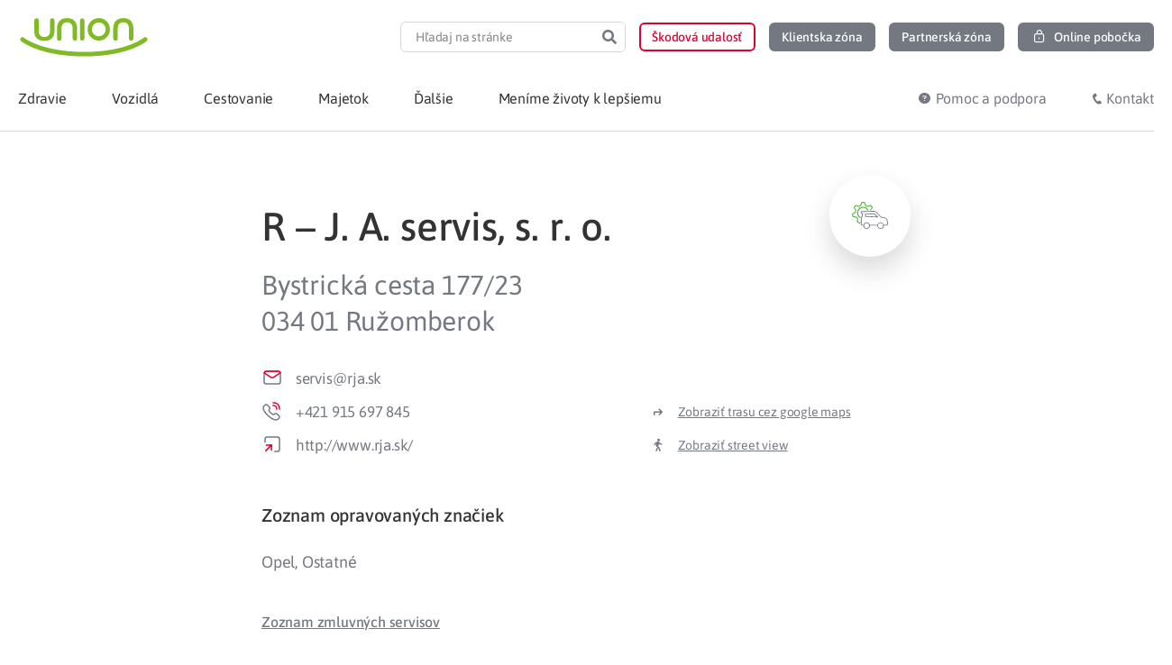

--- FILE ---
content_type: text/html; charset=UTF-8
request_url: https://www.union.sk/zmluvny-servis/r-j-a-servis-s-r-o-2/
body_size: 28670
content:
<!doctype html>
<html lang="sk-SK">
<head>
	<meta charset="UTF-8">
	<meta name="viewport" content="width=device-width, initial-scale=1">
	<link rel="profile" href="https://gmpg.org/xfn/11">
	<meta name='robots' content='index, follow, max-image-preview:large, max-snippet:-1, max-video-preview:-1' />
	<style>img:is([sizes="auto" i], [sizes^="auto," i]) { contain-intrinsic-size: 3000px 1500px }</style>
		<script type='text/javascript'>
		( function() {
			var currentTime = new Date().getTime();
			var html = document.getElementsByTagName('html')[0];
			if ( localStorage.getItem('desiredTimeMobile') < currentTime ) {
				html.classList.add('mobile-message-show');
			}
			if ( localStorage.getItem('desiredTimeInfo') < currentTime ) {
				html.classList.add('info-message-show');
			}
		} () );
	</script>
	<style data-cfasync='false' type='text/css'>
		html:not(.info-message-show) .info-message-header,
		html:not(.mobile-message-show) .mobile-application-header,
		.info-message-header.header-message-disabled,
		.mobile-application-header.header-message-disabled {
    		display: none;
		}
	</style>

	<!-- This site is optimized with the Yoast SEO Premium plugin v19.3 (Yoast SEO v26.2) - https://yoast.com/wordpress/plugins/seo/ -->
	<link media="all" href="https://www.union.sk/wp-content/cache/autoptimize/css/autoptimize_e5696d92ae503f26679794e0fc7d3c00.css" rel="stylesheet"><title>R - J. A. servis, s. r. o. | Union.sk</title>
	<link rel="canonical" href="https://www.union.sk/zmluvny-servis/r-j-a-servis-s-r-o-2/" />
	<meta property="og:locale" content="sk_SK" />
	<meta property="og:type" content="article" />
	<meta property="og:title" content="R - J. A. servis, s. r. o." />
	<meta property="og:description" content="&nbsp; &nbsp;" />
	<meta property="og:url" content="https://www.union.sk/zmluvny-servis/r-j-a-servis-s-r-o-2/" />
	<meta property="og:site_name" content="Union.sk" />
	<meta property="article:publisher" content="https://www.facebook.com/Union.poistovna" />
	<meta property="article:modified_time" content="2025-08-11T13:30:56+00:00" />
	<meta property="og:image" content="https://www.union.sk/wp-content/uploads/2020/07/placeholder-logo-union.png" />
	<meta property="og:image:width" content="520" />
	<meta property="og:image:height" content="350" />
	<meta property="og:image:type" content="image/png" />
	<meta name="twitter:card" content="summary_large_image" />
	<script type="application/ld+json" class="yoast-schema-graph">{"@context":"https://schema.org","@graph":[{"@type":"WebPage","@id":"https://www.union.sk/zmluvny-servis/r-j-a-servis-s-r-o-2/","url":"https://www.union.sk/zmluvny-servis/r-j-a-servis-s-r-o-2/","name":"R - J. A. servis, s. r. o. | Union.sk","isPartOf":{"@id":"https://www.union.sk/#website"},"datePublished":"2020-12-10T15:59:49+00:00","dateModified":"2025-08-11T13:30:56+00:00","breadcrumb":{"@id":"https://www.union.sk/zmluvny-servis/r-j-a-servis-s-r-o-2/#breadcrumb"},"inLanguage":"sk-SK","potentialAction":[{"@type":"ReadAction","target":["https://www.union.sk/zmluvny-servis/r-j-a-servis-s-r-o-2/"]}]},{"@type":"BreadcrumbList","@id":"https://www.union.sk/zmluvny-servis/r-j-a-servis-s-r-o-2/#breadcrumb","itemListElement":[{"@type":"ListItem","position":1,"name":"Union","item":"https://www.union.sk/"},{"@type":"ListItem","position":2,"name":"R &#8211; J. A. servis, s. r. o."}]},{"@type":"WebSite","@id":"https://www.union.sk/#website","url":"https://www.union.sk/","name":"Union.sk","description":"","publisher":{"@id":"https://www.union.sk/#organization"},"potentialAction":[{"@type":"SearchAction","target":{"@type":"EntryPoint","urlTemplate":"https://www.union.sk/?s={search_term_string}"},"query-input":{"@type":"PropertyValueSpecification","valueRequired":true,"valueName":"search_term_string"}}],"inLanguage":"sk-SK"},{"@type":"InsuranceAgency","@id":"https://www.union.sk/#organization","name":"Union poisťovňa, a. s.","alternateName":"Union zdravotná poisťovňa, a. s.","url":"https://www.union.sk/","logo":{"@type":"ImageObject","inLanguage":"sk-SK","@id":"https://www.union.sk/#/schema/logo/image/","url":"https://www.union.sk/wp-content/uploads/2020/07/placeholder-logo-union.png","contentUrl":"https://www.union.sk/wp-content/uploads/2020/07/placeholder-logo-union.png","width":520,"height":350,"caption":"Union poisťovňa, a. s."},"image":{"@id":"https://www.union.sk/#/schema/logo/image/"},"sameAs":["https://www.facebook.com/Union.poistovna","https://www.linkedin.com/company/union-insurance-company/","https://www.instagram.com/union.sk/"],"legalName":"Union zdravotná poisťovňa, a. s.","description":"","contactPoint":{"@type":"ContactPoint","telephone":"0850 003 333","contactType":"customer support","areaServed":"SK","availableLanguage":["Slovak"]},"email":"union@union.sk","address":{"@type":"PostalAddress","streetAddress":"Karadžičova 10","postalCode":"821 08","addressLocality":"Bratislava","addressCountry":"SK"},"identifier":"36 284 831","vatID":"2022152517","areaServed":"Slovakia"}]}</script>
	<!-- / Yoast SEO Premium plugin. -->


<link rel='dns-prefetch' href='//www.union.sk' />
<link rel='dns-prefetch' href='//maps.googleapis.com' />
<link rel="alternate" type="application/rss+xml" title="RSS kanál: Union.sk &raquo;" href="https://www.union.sk/feed/" />



































<script src="https://www.union.sk/wp-includes/js/jquery/jquery.min.js?ver=3.7.1" id="jquery-core-js"></script>
<script defer src="https://www.union.sk/wp-includes/js/jquery/jquery-migrate.min.js?ver=3.4.1" id="jquery-migrate-js"></script>
<script id="ecs_ajax_load-js-extra">
var ecs_ajax_params = {"ajaxurl":"https:\/\/www.union.sk\/wp-admin\/admin-ajax.php","posts":"{\"page\":0,\"zmluvne_servisy\":\"r-j-a-servis-s-r-o-2\",\"post_type\":\"zmluvne_servisy\",\"name\":\"r-j-a-servis-s-r-o-2\",\"error\":\"\",\"m\":\"\",\"p\":0,\"post_parent\":\"\",\"subpost\":\"\",\"subpost_id\":\"\",\"attachment\":\"\",\"attachment_id\":0,\"pagename\":\"\",\"page_id\":0,\"second\":\"\",\"minute\":\"\",\"hour\":\"\",\"day\":0,\"monthnum\":0,\"year\":0,\"w\":0,\"category_name\":\"\",\"tag\":\"\",\"cat\":\"\",\"tag_id\":\"\",\"author\":\"\",\"author_name\":\"\",\"feed\":\"\",\"tb\":\"\",\"paged\":0,\"meta_key\":\"\",\"meta_value\":\"\",\"preview\":\"\",\"s\":\"\",\"sentence\":\"\",\"title\":\"\",\"fields\":\"all\",\"menu_order\":\"\",\"embed\":\"\",\"category__in\":[],\"category__not_in\":[],\"category__and\":[],\"post__in\":[],\"post__not_in\":[],\"post_name__in\":[],\"tag__in\":[],\"tag__not_in\":[],\"tag__and\":[],\"tag_slug__in\":[],\"tag_slug__and\":[],\"post_parent__in\":[],\"post_parent__not_in\":[],\"author__in\":[],\"author__not_in\":[],\"search_columns\":[],\"ignore_sticky_posts\":true,\"suppress_filters\":false,\"cache_results\":true,\"update_post_term_cache\":true,\"update_menu_item_cache\":false,\"lazy_load_term_meta\":true,\"update_post_meta_cache\":true,\"posts_per_page\":6,\"nopaging\":false,\"comments_per_page\":\"50\",\"no_found_rows\":false,\"order\":\"DESC\"}"};
</script>
<script defer src="https://www.union.sk/wp-content/cache/autoptimize/js/autoptimize_single_6a414b257267a883c6dd13b3c66b8596.js?ver=3.1.9" id="ecs_ajax_load-js"></script>
<script src="https://www.union.sk/wp-content/themes/union-child/dist/main.min.js?ver=1761385303" id="union-script-js" defer data-wp-strategy="defer"></script>
<script defer src="https://www.union.sk/wp-content/cache/autoptimize/js/autoptimize_single_447712f49ef92d24eda0381882e5f00b.js?ver=3.1.9" id="ecs-script-js"></script>
<link rel='shortlink' href='https://www.union.sk/?p=31789' />
<link rel="alternate" title="oEmbed (JSON)" type="application/json+oembed" href="https://www.union.sk/wp-json/oembed/1.0/embed?url=https%3A%2F%2Fwww.union.sk%2Fzmluvny-servis%2Fr-j-a-servis-s-r-o-2%2F" />
<link rel="alternate" title="oEmbed (XML)" type="text/xml+oembed" href="https://www.union.sk/wp-json/oembed/1.0/embed?url=https%3A%2F%2Fwww.union.sk%2Fzmluvny-servis%2Fr-j-a-servis-s-r-o-2%2F&#038;format=xml" />
<link rel="icon" href="https://www.union.sk/wp-content/uploads/2020/08/favicon.ico" sizes="32x32" />
<link rel="icon" href="https://www.union.sk/wp-content/uploads/2020/08/favicon.ico" sizes="192x192" />
<link rel="apple-touch-icon" href="https://www.union.sk/wp-content/uploads/2020/08/favicon.ico" />
<meta name="msapplication-TileImage" content="https://www.union.sk/wp-content/uploads/2020/08/favicon.ico" />
		<style id="wp-custom-css">
			.page-id-25 .elementor-2787{
	display:none;
}		</style>
			<!-- Google Tag Manager -->
	<script>
		(function(w,d,s,l,i){w[l]=w[l]||[];w[l].push({'gtm.start':
		new Date().getTime(),event:'gtm.js'});var f=d.getElementsByTagName(s)[0],
		j=d.createElement(s),dl=l!='dataLayer'?'&l='+l:'';j.async=true;j.src=
		'https://www.googletagmanager.com/gtm.js?id='+i+dl;f.parentNode.insertBefore(j,f);
		})(window,document,'script','dataLayer','GTM-MQMNF7');
	</script>
	<!-- End Google Tag Manager -->
</head>
<body class="wp-singular zmluvne_servisy-template-default single single-zmluvne_servisy postid-31789 wp-custom-logo wp-embed-responsive wp-theme-hello-elementor wp-child-theme-union-child union-theme hello-elementor-default elementor-default elementor-kit-762 elementor-page-53236">

	<!-- Google Tag Manager (noscript) -->
	<noscript><iframe src="https://www.googletagmanager.com/ns.html?id=GTM-MQMNF7"
		height="0" width="0" style="display:none;visibility:hidden"></iframe></noscript>
	<!-- End Google Tag Manager (noscript) -->


		<header data-elementor-type="header" data-elementor-id="4190" class="elementor elementor-4190 elementor-location-header" data-elementor-post-type="elementor_library">
					<section data-dce-background-color="#F5A623" class="elementor-section elementor-top-section elementor-element elementor-element-d5ba8e2 elementor-section-height-min-height elementor-section-content-middle info-message-header elementor-hidden-desktop elementor-hidden-tablet elementor-hidden-mobile elementor-section-boxed ang-section-padding-initial elementor-section-height-default elementor-section-items-middle elementor-repeater-item-none elementor-repeater-item-none_hover" data-id="d5ba8e2" data-element_type="section" data-settings="{&quot;background_background&quot;:&quot;classic&quot;,&quot;animation&quot;:&quot;none&quot;}">
						<div class="elementor-container elementor-column-gap-no">
					<div class="elementor-column elementor-col-100 elementor-top-column elementor-element elementor-element-2c98fd1 elementor-repeater-item-none elementor-repeater-item-none_hover" data-id="2c98fd1" data-element_type="column">
			<div class="elementor-widget-wrap elementor-element-populated">
						<div class="elementor-element elementor-element-7967c70 elementor-widget-mobile__width-auto elementor-view-default elementor-repeater-item-none elementor-repeater-item-none_hover elementor-widget elementor-widget-icon" data-id="7967c70" data-element_type="widget" data-widget_type="icon.default">
				<div class="elementor-widget-container">
							<div class="elementor-icon-wrapper">
			<div class="elementor-icon">
			<svg xmlns="http://www.w3.org/2000/svg" xmlns:xlink="http://www.w3.org/1999/xlink" width="24px" height="24px" viewBox="0 0 24 24"><g id="Atoms/icons/24/grey/info" stroke="none" stroke-width="1" fill="none" fill-rule="evenodd"><rect id="Rectangle" x="0" y="0" width="24" height="24"></rect><g id="c-info" transform="translate(3.000000, 3.000000)"><circle id="Oval" stroke="#747881" stroke-width="1.5" stroke-linecap="round" stroke-linejoin="round" cx="9" cy="9" r="9"></circle><line x1="9" y1="9" x2="9" y2="12" id="Path" stroke="#747881" stroke-width="1.5" stroke-linecap="round" stroke-linejoin="round"></line><circle id="Oval" fill="#747881" cx="9" cy="6" r="1"></circle></g></g></svg>			</div>
		</div>
						</div>
				</div>
				<div class="elementor-element elementor-element-44aa682 elementor-widget-mobile__width-auto elementor-widget__width-auto elementor-repeater-item-none elementor-repeater-item-none_hover elementor-widget elementor-widget-text-editor" data-id="44aa682" data-element_type="widget" data-widget_type="text-editor.default">
				<div class="elementor-widget-container">
									<p><b>&#8230;</b></p>								</div>
				</div>
				<div class="elementor-element elementor-element-d5b379d union-icon-delete-16 elementor-widget-mobile__width-auto elementor-view-default elementor-repeater-item-none elementor-repeater-item-none_hover elementor-widget elementor-widget-icon" data-id="d5b379d" data-element_type="widget" data-widget_type="icon.default">
				<div class="elementor-widget-container">
							<div class="elementor-icon-wrapper">
			<div class="elementor-icon">
						</div>
		</div>
						</div>
				</div>
					</div>
		</div>
					</div>
		</section>
				<section class="elementor-section elementor-top-section elementor-element elementor-element-42ae960 elementor-section-content-middle elementor-hidden-desktop elementor-hidden-tablet mobile-application-header elementor-hidden-mobile elementor-section-boxed ang-section-padding-initial elementor-section-height-default elementor-section-height-default elementor-repeater-item-none elementor-repeater-item-none_hover" data-id="42ae960" data-element_type="section">
						<div class="elementor-container elementor-column-gap-no">
					<div class="elementor-column elementor-col-100 elementor-top-column elementor-element elementor-element-9897a91 elementor-repeater-item-none elementor-repeater-item-none_hover" data-id="9897a91" data-element_type="column">
			<div class="elementor-widget-wrap elementor-element-populated">
						<div class="elementor-element elementor-element-55633b1 union-icon-close-16 elementor-widget-mobile__width-auto elementor-view-default elementor-repeater-item-none elementor-repeater-item-none_hover elementor-widget elementor-widget-icon" data-id="55633b1" data-element_type="widget" data-widget_type="icon.default">
				<div class="elementor-widget-container">
							<div class="elementor-icon-wrapper">
			<div class="elementor-icon">
						</div>
		</div>
						</div>
				</div>
				<div class="elementor-element elementor-element-5a69165 elementor-widget-mobile__width-initial external_elementor-repeater-item-none_external elementor-repeater-item-none elementor-repeater-item-none_hover elementor-widget elementor-widget-image" data-id="5a69165" data-element_type="widget" data-widget_type="image.default">
				<div class="elementor-widget-container">
															<img width="47" height="47" src="https://www.union.sk/wp-content/uploads/2021/11/Logo_Union-app-button-46x46-1.png" class="attachment-medium size-medium wp-image-53891" alt="" decoding="async" />															</div>
				</div>
				<div class="elementor-element elementor-element-3629e86 elementor-widget-mobile__width-auto elementor-repeater-item-none elementor-repeater-item-none_hover elementor-widget elementor-widget-text-editor" data-id="3629e86" data-element_type="widget" data-widget_type="text-editor.default">
				<div class="elementor-widget-container">
									Zdravotná poisťovňa v&nbsp;mobilnej aplikácií								</div>
				</div>
				<div class="elementor-element elementor-element-40e4c44 elementor-widget-mobile__width-auto elementor-repeater-item-none elementor-repeater-item-none_hover elementor-widget elementor-widget-union-button" data-id="40e4c44" data-element_type="widget" data-widget_type="union-button.default">
				<div class="elementor-widget-container">
					        <a class="union-button filled color-gray-light    " role="button">
                    <span class="content-wrapper">
						<span class="text"></span>
		</span>
                </a>
        				</div>
				</div>
					</div>
		</div>
					</div>
		</section>
				<header data-dce-background-color="#FFFFFF" class="elementor-section elementor-top-section elementor-element elementor-element-70876d12 elementor-section-content-middle elementor-section-height-min-height elementor-hidden-mobile elementor-section-boxed ang-section-padding-initial elementor-section-height-default elementor-section-items-middle elementor-repeater-item-none elementor-repeater-item-none_hover" data-id="70876d12" data-element_type="section" data-settings="{&quot;background_background&quot;:&quot;classic&quot;}">
						<div class="elementor-container elementor-column-gap-no">
					<div class="elementor-column elementor-col-50 elementor-top-column elementor-element elementor-element-13d30db1 elementor-repeater-item-none elementor-repeater-item-none_hover" data-id="13d30db1" data-element_type="column">
			<div class="elementor-widget-wrap elementor-element-populated">
						<div class="elementor-element elementor-element-599e3d92 elementor-repeater-item-none elementor-repeater-item-none_hover elementor-widget elementor-widget-theme-site-logo elementor-widget-image" data-id="599e3d92" data-element_type="widget" data-widget_type="theme-site-logo.default">
				<div class="elementor-widget-container">
											<a href="https://www.union.sk">
			<img width="1" height="1" src="https://www.union.sk/wp-content/uploads/2020/08/logo-union_claim.svg" class="attachment-medium_large size-medium_large wp-image-3898" alt="" decoding="async" />				</a>
											</div>
				</div>
					</div>
		</div>
				<div class="elementor-column elementor-col-50 elementor-top-column elementor-element elementor-element-7ea0621c elementor-repeater-item-none elementor-repeater-item-none_hover" data-id="7ea0621c" data-element_type="column">
			<div class="elementor-widget-wrap elementor-element-populated">
						<div class="elementor-element elementor-element-44bcad2e elementor-hidden-mobile elementor-search-form--skin-classic elementor-search-form--button-type-icon elementor-search-form--icon-search elementor-repeater-item-none elementor-repeater-item-none_hover elementor-widget elementor-widget-search-form" data-id="44bcad2e" data-element_type="widget" data-settings="{&quot;skin&quot;:&quot;classic&quot;}" data-widget_type="search-form.default">
				<div class="elementor-widget-container">
							<search role="search">
			<form class="elementor-search-form" action="https://www.union.sk" method="get">
												<div class="elementor-search-form__container">
					<label class="elementor-screen-only" for="elementor-search-form-44bcad2e">Search</label>

					
					<input id="elementor-search-form-44bcad2e" placeholder="Hľadaj na stránke" class="elementor-search-form__input" type="search" name="s" value="" minlength="3">
					
											<button class="elementor-search-form__submit" type="submit" aria-label="Search">
															<div class="e-font-icon-svg-container"><svg class="fa fa-search e-font-icon-svg e-fas-search" viewBox="0 0 512 512" xmlns="http://www.w3.org/2000/svg"><path d="M505 442.7L405.3 343c-4.5-4.5-10.6-7-17-7H372c27.6-35.3 44-79.7 44-128C416 93.1 322.9 0 208 0S0 93.1 0 208s93.1 208 208 208c48.3 0 92.7-16.4 128-44v16.3c0 6.4 2.5 12.5 7 17l99.7 99.7c9.4 9.4 24.6 9.4 33.9 0l28.3-28.3c9.4-9.4 9.4-24.6.1-34zM208 336c-70.7 0-128-57.2-128-128 0-70.7 57.2-128 128-128 70.7 0 128 57.2 128 128 0 70.7-57.2 128-128 128z"></path></svg></div>													</button>
					
									</div>
			</form>
		</search>
						</div>
				</div>
				<div class="elementor-element elementor-element-6cafbabc elementor-widget__width-auto elementor-hidden-mobile search-popup-open elementor-hidden-desktop elementor-hidden-tablet elementor-repeater-item-none elementor-repeater-item-none_hover elementor-widget elementor-widget-union-button" data-id="6cafbabc" data-element_type="widget" data-widget_type="union-button.default">
				<div class="elementor-widget-container">
					        <a href="#elementor-action%3Aaction%3Dpopup%3Aopen%26settings%3DeyJpZCI6IjE5Mzk2IiwidG9nZ2xlIjpmYWxzZX0%3D" class="union-button outline color-gray small hover-color-red no-fill-on-hover " role="button">
                    <span class="content-wrapper">
						<span class="text"></span>
		</span>
                </a>
        				</div>
				</div>
				<div class="elementor-element elementor-element-464dadb9 elementor-widget__width-auto elementor-hidden-mobile elementor-repeater-item-none elementor-repeater-item-none_hover elementor-widget elementor-widget-union-button" data-id="464dadb9" data-element_type="widget" data-widget_type="union-button.default">
				<div class="elementor-widget-container">
					        <a href="https://www.union.sk/hlasenie-poistnej-udalosti/" class="union-button outline color-red small hover-color-red no-fill-on-hover " role="button">
                    <span class="content-wrapper">
						<span class="text">Škodová udalosť</span>
		</span>
                </a>
        				</div>
				</div>
				<div class="elementor-element elementor-element-2c77e9b8 elementor-align-center elementor-widget__width-auto elementor-hidden-mobile elementor-repeater-item-none elementor-repeater-item-none_hover elementor-widget elementor-widget-union-button" data-id="2c77e9b8" data-element_type="widget" data-widget_type="union-button.default">
				<div class="elementor-widget-container">
					        <a href="https://www.union.sk/moj-union/" class="union-button filled color-gray small hover-color-red  " role="button">
                    <span class="content-wrapper">
						<span class="text">Klientska zóna</span>
		</span>
                </a>
        				</div>
				</div>
				<div class="elementor-element elementor-element-6e4a94ab elementor-align-center elementor-widget__width-auto elementor-hidden-mobile elementor-repeater-item-none elementor-repeater-item-none_hover elementor-widget elementor-widget-union-button" data-id="6e4a94ab" data-element_type="widget" data-widget_type="union-button.default">
				<div class="elementor-widget-container">
					        <a href="https://www.union.sk/sprostredkovatelia/" class="union-button filled color-gray small hover-color-red  " role="button">
                    <span class="content-wrapper">
						<span class="text">Partnerská zóna</span>
		</span>
                </a>
        				</div>
				</div>
				<div class="elementor-element elementor-element-376345c2 elementor-align-center elementor-widget__width-auto elementor-hidden-mobile elementor-repeater-item-none elementor-repeater-item-none_hover elementor-widget elementor-widget-union-button" data-id="376345c2" data-element_type="widget" data-widget_type="union-button.default">
				<div class="elementor-widget-container">
					        <a href="https://portal.unionzp.sk/onlinepobocka/welcome" class="union-button filled color-gray small hover-color-green  button-lock" role="button">
                    <span class="content-wrapper">
						<span class="text">Online pobočka</span>
		</span>
                </a>
        				</div>
				</div>
					</div>
		</div>
					</div>
		</header>
				<nav data-dce-background-color="#FFFFFF" class="elementor-section elementor-top-section elementor-element elementor-element-1782f6ee elementor-section-content-middle ubermenu-section elementor-section-boxed ang-section-padding-initial elementor-section-height-default elementor-section-height-default elementor-repeater-item-none elementor-repeater-item-none_hover" data-id="1782f6ee" data-element_type="section" data-settings="{&quot;background_background&quot;:&quot;classic&quot;,&quot;sticky&quot;:&quot;top&quot;,&quot;animation_mobile&quot;:&quot;none&quot;,&quot;sticky_on&quot;:[&quot;desktop&quot;,&quot;tablet&quot;,&quot;mobile&quot;],&quot;sticky_offset&quot;:0,&quot;sticky_effects_offset&quot;:0,&quot;sticky_anchor_link_offset&quot;:0}">
						<div class="elementor-container elementor-column-gap-no">
					<div class="elementor-column elementor-col-50 elementor-top-column elementor-element elementor-element-242f61 elementor-hidden-desktop elementor-hidden-tablet elementor-repeater-item-none elementor-repeater-item-none_hover" data-id="242f61" data-element_type="column">
			<div class="elementor-widget-wrap elementor-element-populated">
						<div class="elementor-element elementor-element-3434e45e elementor-widget-mobile__width-auto elementor-repeater-item-none elementor-repeater-item-none_hover elementor-widget elementor-widget-theme-site-logo elementor-widget-image" data-id="3434e45e" data-element_type="widget" data-widget_type="theme-site-logo.default">
				<div class="elementor-widget-container">
											<a href="https://www.union.sk">
			<img width="1" height="1" src="https://www.union.sk/wp-content/uploads/2020/08/logo-union_claim.svg" class="attachment-medium_large size-medium_large wp-image-3898" alt="" decoding="async" />				</a>
											</div>
				</div>
				<div class="elementor-element elementor-element-1036966a elementor-widget-mobile__width-auto elementor-view-default elementor-repeater-item-none elementor-repeater-item-none_hover elementor-widget elementor-widget-icon" data-id="1036966a" data-element_type="widget" data-widget_type="icon.default">
				<div class="elementor-widget-container">
							<div class="elementor-icon-wrapper">
			<a class="elementor-icon" href="#elementor-action%3Aaction%3Dpopup%3Aopen%26settings%3DeyJpZCI6IjE5Mzk2IiwidG9nZ2xlIjpmYWxzZX0%3D">
			<svg xmlns="http://www.w3.org/2000/svg" xmlns:xlink="http://www.w3.org/1999/xlink" width="24px" height="24px" viewBox="0 0 24 24"><g id="Atoms/icons/24/grey/search" stroke="none" stroke-width="1" fill="none" fill-rule="evenodd"><rect id="Rectangle" x="0" y="0" width="24" height="24"></rect><g id="Group" transform="translate(4.000000, 4.000000)" stroke="#747881" stroke-linecap="round" stroke-linejoin="round" stroke-width="1.5"><line x1="15" y1="15" x2="10.5" y2="10.5" id="Path"></line><circle id="Oval" cx="6" cy="6" r="6"></circle></g></g></svg>			</a>
		</div>
						</div>
				</div>
					</div>
		</div>
				<div class="elementor-column elementor-col-50 elementor-top-column elementor-element elementor-element-3e7f7342 elementor-repeater-item-none elementor-repeater-item-none_hover" data-id="3e7f7342" data-element_type="column">
			<div class="elementor-widget-wrap elementor-element-populated">
						<div class="elementor-element elementor-element-567ea66b elementor-widget-mobile__width-auto elementor-repeater-item-none elementor-repeater-item-none_hover elementor-widget elementor-widget-ubermenu" data-id="567ea66b" data-element_type="widget" data-widget_type="ubermenu.default">
				<div class="elementor-widget-container">
					
<!-- UberMenu [Configuration:main] [Theme Loc:] [Integration:api] -->
<button class="ubermenu-responsive-toggle ubermenu-responsive-toggle-main ubermenu-skin-minimal ubermenu-loc- ubermenu-responsive-toggle-content-align-right ubermenu-responsive-toggle-align-right ubermenu-responsive-toggle-icon-only ubermenu-responsive-toggle-close-icon-times " tabindex="0" data-ubermenu-target="ubermenu-main-241"   aria-label="Toggle Menu"><i class="fas fa-bars" ></i></button><nav id="ubermenu-main-241" class="ubermenu ubermenu-nojs ubermenu-main ubermenu-menu-241 ubermenu-responsive ubermenu-responsive-767 ubermenu-responsive-collapse ubermenu-horizontal ubermenu-transition-slide ubermenu-trigger-hover_intent ubermenu-skin-minimal  ubermenu-bar-align-full ubermenu-items-align-auto ubermenu-retractors-responsive ubermenu-submenu-indicator-closes"><ul id="ubermenu-nav-main-241" class="ubermenu-nav" data-title="Uber Menu"><li id="menu-item-4659" class="sticky-logo ubermenu-item ubermenu-item-type-custom ubermenu-item-object-ubermenu-custom ubermenu-item-4659 ubermenu-item-level-0 ubermenu-column ubermenu-column-auto" ><div class="ubermenu-content-block ubermenu-custom-content ubermenu-custom-content-padded">		<div data-elementor-type="section" data-elementor-id="4666" class="elementor elementor-4666 elementor-location-header" data-elementor-post-type="elementor_library">
					<section class="elementor-section elementor-top-section elementor-element elementor-element-674af52e elementor-section-boxed ang-section-padding-initial elementor-section-height-default elementor-section-height-default elementor-repeater-item-none elementor-repeater-item-none_hover" data-id="674af52e" data-element_type="section">
						<div class="elementor-container elementor-column-gap-no">
					<div class="elementor-column elementor-col-100 elementor-top-column elementor-element elementor-element-4c0ab03 elementor-repeater-item-none elementor-repeater-item-none_hover" data-id="4c0ab03" data-element_type="column">
			<div class="elementor-widget-wrap elementor-element-populated">
						<div class="elementor-element elementor-element-4d9a359 elementor-repeater-item-none elementor-repeater-item-none_hover elementor-widget elementor-widget-theme-site-logo elementor-widget-image" data-id="4d9a359" data-element_type="widget" data-widget_type="theme-site-logo.default">
				<div class="elementor-widget-container">
											<a href="https://www.union.sk">
			<img src="https://www.union.sk/wp-content/uploads/2020/08/logo-union_claim.svg" title="logo-union_claim" alt="logo-union_claim" width="127" height="30" decoding="async">				</a>
											</div>
				</div>
					</div>
		</div>
					</div>
		</section>
				</div>
		</div></li><li id="menu-item-4202" class="union-submenu-tabs ubermenu-item ubermenu-item-type-post_type ubermenu-item-object-page ubermenu-item-has-children ubermenu-item-4202 ubermenu-item-level-0 ubermenu-column ubermenu-column-auto ubermenu-has-submenu-drop ubermenu-has-submenu-mega" ><a class="ubermenu-target ubermenu-item-layout-default ubermenu-item-layout-text_only" href="https://www.union.sk/zdravotna-poistovna/" tabindex="0"><span class="ubermenu-target-title ubermenu-target-text">Zdravie</span></a><ul  class="ubermenu-submenu ubermenu-submenu-id-4202 ubermenu-submenu-type-auto ubermenu-submenu-type-mega ubermenu-submenu-drop ubermenu-submenu-align-full_width"  ><!-- begin Tabs: [Tabs] 4207 --><li id="menu-item-4207" class="ubermenu-item ubermenu-tabs ubermenu-item-4207 ubermenu-item-level-1 ubermenu-column ubermenu-column-full ubermenu-tab-layout-left ubermenu-tabs-show-default ubermenu-tabs-show-current"><ul  class="ubermenu-tabs-group ubermenu-tabs-group--trigger-mouseover ubermenu-column ubermenu-column-1-4 ubermenu-submenu ubermenu-submenu-id-4207 ubermenu-submenu-type-auto ubermenu-submenu-type-tabs-group"  ><li id="menu-item-6116" class="ubermenu-tab icon-poistenec ubermenu-item ubermenu-item-type-post_type ubermenu-item-object-page ubermenu-item-has-children ubermenu-advanced-sub ubermenu-item-6116 ubermenu-item-auto ubermenu-column ubermenu-column-full ubermenu-has-submenu-drop" data-ubermenu-trigger="mouseover" ><a class="ubermenu-target ubermenu-item-layout-default ubermenu-item-layout-text_only" href="https://www.union.sk/poistenci/"><span class="ubermenu-target-title ubermenu-target-text">Poistenec</span></a><div  class="ubermenu-tab-content-panel ubermenu-column ubermenu-column-3-4 ubermenu-submenu ubermenu-submenu-id-6116 ubermenu-submenu-type-tab-content-panel"  ><ul class="ubermenu-row ubermenu-row-id-4211 ubermenu-autoclear"><li class="menu-big ubermenu-item ubermenu-item-type-custom ubermenu-item-object-ubermenu-custom ubermenu-item-has-children ubermenu-item-4213 ubermenu-item-level-4 ubermenu-column ubermenu-column-auto ubermenu-has-submenu-stack ubermenu-item-type-column ubermenu-column-id-4213"><ul  class="ubermenu-submenu ubermenu-submenu-id-4213 ubermenu-submenu-type-stack"  ><!-- begin Segment: Menu ID 255 --><!-- cached segment 12 hours / Transient Key: ubertk_mseg_4837 --><li id="menu-item-27004" class="ubermenu-item ubermenu-item-type-post_type ubermenu-item-object-page ubermenu-item-27004 ubermenu-item-auto ubermenu-item-normal ubermenu-item-level-5 ubermenu-column ubermenu-column-auto" ><a class="ubermenu-target ubermenu-item-layout-default ubermenu-item-layout-text_only" href="https://www.union.sk/vyhody-pre-poistencov/"><span class="ubermenu-target-title ubermenu-target-text">Benefity</span></a></li><li id="menu-item-51729" class="ubermenu-item ubermenu-item-type-post_type ubermenu-item-object-page ubermenu-item-51729 ubermenu-item-auto ubermenu-item-normal ubermenu-item-level-5 ubermenu-column ubermenu-column-auto" ><a class="ubermenu-target ubermenu-item-layout-default ubermenu-item-layout-text_only" href="https://www.union.sk/zmena-zdravotnej-poistovne/"><span class="ubermenu-target-title ubermenu-target-text">Zmena zdravotnej poisťovne</span></a></li><li id="menu-item-111841" class="ubermenu-item ubermenu-item-type-post_type ubermenu-item-object-page ubermenu-item-111841 ubermenu-item-auto ubermenu-item-normal ubermenu-item-level-5 ubermenu-column ubermenu-column-auto" ><a class="ubermenu-target ubermenu-item-layout-default ubermenu-item-layout-text_only" href="https://www.union.sk/union-zp-aplikacia-na-mobile"><span class="ubermenu-target-title ubermenu-target-text">Union mobilná aplikácia</span></a></li><li id="menu-item-41191" class="ubermenu-item ubermenu-item-type-post_type ubermenu-item-object-page ubermenu-item-41191 ubermenu-item-auto ubermenu-item-normal ubermenu-item-level-5 ubermenu-column ubermenu-column-auto" ><a class="ubermenu-target ubermenu-item-layout-default ubermenu-item-layout-text_only" href="https://www.union.sk/poistenie-novorodenca-v-pohodli-domova/"><span class="ubermenu-target-title ubermenu-target-text">Poistenie novorodenca v pohodlí domova</span></a></li><li id="menu-item-48222" class="ubermenu-item ubermenu-item-type-post_type ubermenu-item-object-page ubermenu-item-48222 ubermenu-item-auto ubermenu-item-normal ubermenu-item-level-5 ubermenu-column ubermenu-column-auto" ><a class="ubermenu-target ubermenu-item-layout-default ubermenu-item-layout-text_only" href="https://www.union.sk/zdravotne-poistenie-na-slovensku/"><span class="ubermenu-target-title ubermenu-target-text">Zdravotné poistenie pre cudzincov</span></a></li><li id="menu-item-27006" class="ubermenu-item ubermenu-item-type-post_type ubermenu-item-object-page ubermenu-item-27006 ubermenu-item-auto ubermenu-item-normal ubermenu-item-level-5 ubermenu-column ubermenu-column-auto" ><a class="ubermenu-target ubermenu-item-layout-default ubermenu-item-layout-text_only" href="https://www.union.sk/preco-union/"><span class="ubermenu-target-title ubermenu-target-text">Prečo Union</span></a></li><!-- end Segment: 255 --></ul></li><li class="menu-compact ubermenu-item ubermenu-item-type-custom ubermenu-item-object-ubermenu-custom ubermenu-item-has-children ubermenu-item-4214 ubermenu-item-level-4 ubermenu-column ubermenu-column-auto ubermenu-has-submenu-stack ubermenu-item-type-column ubermenu-column-id-4214"><ul  class="ubermenu-submenu ubermenu-submenu-id-4214 ubermenu-submenu-type-stack"  ><li id="menu-item-4688" class="union-submenu-heading ubermenu-item ubermenu-item-type-custom ubermenu-item-object-ubermenu-custom ubermenu-item-4688 ubermenu-item-auto ubermenu-item-normal ubermenu-item-level-5 ubermenu-column ubermenu-column-auto" ><div class="ubermenu-content-block ubermenu-custom-content ubermenu-custom-content-padded">POTREBUJEM PORADIŤ</div></li><!-- begin Segment: Menu ID 242 --><!-- cached segment 12 hours / Transient Key: ubertk_mseg_4220 --><li id="menu-item-56663" class="ubermenu-item ubermenu-item-type-custom ubermenu-item-object-custom ubermenu-item-56663 ubermenu-item-auto ubermenu-item-normal ubermenu-item-level-5 ubermenu-column ubermenu-column-auto" ><a class="ubermenu-target ubermenu-item-layout-default ubermenu-item-layout-text_only" href="https://www.union.sk/novy-poistenec/"><span class="ubermenu-target-title ubermenu-target-text">Som nový poistenec</span></a></li><li id="menu-item-4226" class="ubermenu-item ubermenu-item-type-custom ubermenu-item-object-custom ubermenu-item-4226 ubermenu-item-auto ubermenu-item-normal ubermenu-item-level-5 ubermenu-column ubermenu-column-auto" ><a class="ubermenu-target ubermenu-item-layout-default ubermenu-item-layout-text_only" href="https://www.union.sk/pomahame-vam-najst-lekara"><span class="ubermenu-target-title ubermenu-target-text">Vyhľadať lekára</span></a></li><li id="menu-item-40935" class="ubermenu-item ubermenu-item-type-post_type ubermenu-item-object-page ubermenu-item-40935 ubermenu-item-auto ubermenu-item-normal ubermenu-item-level-5 ubermenu-column ubermenu-column-auto" ><a class="ubermenu-target ubermenu-item-layout-default ubermenu-item-layout-text_only" href="https://www.union.sk/kupelna-starostivost/"><span class="ubermenu-target-title ubermenu-target-text">Kúpeľná starostlivosť</span></a></li><li id="menu-item-27024" class="ubermenu-item ubermenu-item-type-post_type ubermenu-item-object-page ubermenu-item-27024 ubermenu-item-auto ubermenu-item-normal ubermenu-item-level-5 ubermenu-column ubermenu-column-auto" ><a class="ubermenu-target ubermenu-item-layout-default ubermenu-item-layout-text_only" href="https://www.union.sk/osetrenie-u-nezmluvneho-lekara/"><span class="ubermenu-target-title ubermenu-target-text">Ošetrenie u nezmluvného lekára</span></a></li><li id="menu-item-74977" class="ubermenu-item ubermenu-item-type-post_type ubermenu-item-object-page ubermenu-item-74977 ubermenu-item-auto ubermenu-item-normal ubermenu-item-level-5 ubermenu-column ubermenu-column-auto" ><a class="ubermenu-target ubermenu-item-layout-default ubermenu-item-layout-text_only" href="https://www.union.sk/liecba-v-zahranici/"><span class="ubermenu-target-title ubermenu-target-text">Liečba v zahraničí</span></a></li><!-- end Segment: 242 --></ul></li><li class="menu-compact ubermenu-item ubermenu-item-type-custom ubermenu-item-object-ubermenu-custom ubermenu-item-has-children ubermenu-item-4215 ubermenu-item-level-4 ubermenu-column ubermenu-column-auto ubermenu-has-submenu-stack ubermenu-item-type-column ubermenu-column-id-4215"><ul  class="ubermenu-submenu ubermenu-submenu-id-4215 ubermenu-submenu-type-stack"  ><li id="menu-item-4689" class="union-submenu-heading ubermenu-item ubermenu-item-type-custom ubermenu-item-object-ubermenu-custom ubermenu-item-4689 ubermenu-item-auto ubermenu-item-normal ubermenu-item-level-5 ubermenu-column ubermenu-column-auto" ><div class="ubermenu-content-block ubermenu-custom-content ubermenu-custom-content-padded">HĽADÁM</div></li><!-- begin Segment: Menu ID 243 --><!-- cached segment 12 hours / Transient Key: ubertk_mseg_4234 --><li id="menu-item-40934" class="ubermenu-item ubermenu-item-type-custom ubermenu-item-object-custom ubermenu-item-40934 ubermenu-item-auto ubermenu-item-normal ubermenu-item-level-5 ubermenu-column ubermenu-column-auto" ><a class="ubermenu-target ubermenu-item-layout-default ubermenu-item-layout-text_only" href="https://portal.unionzp.sk/pub/overenie-poistneho-vztahu"><span class="ubermenu-target-title ubermenu-target-text">Overenie poistného vzťahu</span></a></li><li id="menu-item-91396" class="ubermenu-item ubermenu-item-type-custom ubermenu-item-object-custom ubermenu-item-91396 ubermenu-item-auto ubermenu-item-normal ubermenu-item-level-5 ubermenu-column ubermenu-column-auto" ><a class="ubermenu-target ubermenu-item-layout-default ubermenu-item-layout-text_only" href="https://www.union.sk/online-prihlaska-uzp/#/vyber-poistenia"><span class="ubermenu-target-title ubermenu-target-text">Prihláška do zdravotnej poisťovne</span></a></li><li id="menu-item-27105" class="ubermenu-item ubermenu-item-type-custom ubermenu-item-object-custom ubermenu-item-27105 ubermenu-item-auto ubermenu-item-normal ubermenu-item-level-5 ubermenu-column ubermenu-column-auto" ><a class="ubermenu-target ubermenu-item-layout-default ubermenu-item-layout-text_only" href="https://portal.unionzp.sk/pub/dlznici"><span class="ubermenu-target-title ubermenu-target-text">Zoznam dlžníkov</span></a></li><li id="menu-item-27235" class="ubermenu-item ubermenu-item-type-taxonomy ubermenu-item-object-document_category ubermenu-item-27235 ubermenu-item-auto ubermenu-item-normal ubermenu-item-level-5 ubermenu-column ubermenu-column-auto" ><a class="ubermenu-target ubermenu-item-layout-default ubermenu-item-layout-text_only" href="https://www.union.sk/ziadosti-tlaciva/uzp/poistenec/"><span class="ubermenu-target-title ubermenu-target-text">Žiadosti a tlačivá</span></a></li><li id="menu-item-76644" class="ubermenu-item ubermenu-item-type-custom ubermenu-item-object-custom ubermenu-item-76644 ubermenu-item-auto ubermenu-item-normal ubermenu-item-level-5 ubermenu-column ubermenu-column-auto" ><a class="ubermenu-target ubermenu-item-layout-default ubermenu-item-layout-text_only" href="https://www.union.sk/potvrdenie-o-neevidovani-pohladavky/"><span class="ubermenu-target-title ubermenu-target-text">Potvrdenie o neevidovaní pohľadávky</span></a></li><!-- end Segment: 243 --></ul></li></ul></div></li><li id="menu-item-5182" class="ubermenu-tab icon-platitel ubermenu-item ubermenu-item-type-post_type ubermenu-item-object-page ubermenu-item-has-children ubermenu-advanced-sub ubermenu-item-5182 ubermenu-item-auto ubermenu-column ubermenu-column-full ubermenu-has-submenu-drop" data-ubermenu-trigger="mouseover" ><a class="ubermenu-target ubermenu-item-layout-default ubermenu-item-layout-text_only" href="https://www.union.sk/platitelia-zdravotneho-poistenia/"><span class="ubermenu-target-title ubermenu-target-text">Platiteľ</span></a><div  class="ubermenu-tab-content-panel ubermenu-column ubermenu-column-3-4 ubermenu-submenu ubermenu-submenu-id-5182 ubermenu-submenu-type-tab-content-panel"  ><ul class="ubermenu-row ubermenu-row-id-4711 ubermenu-autoclear"><li class="menu-big ubermenu-item ubermenu-item-type-custom ubermenu-item-object-ubermenu-custom ubermenu-item-has-children ubermenu-item-4713 ubermenu-item-level-4 ubermenu-column ubermenu-column-auto ubermenu-has-submenu-stack ubermenu-item-type-column ubermenu-column-id-4713"><ul  class="ubermenu-submenu ubermenu-submenu-id-4713 ubermenu-submenu-type-stack"  ><!-- begin Segment: Menu ID 256 --><!-- cached segment 12 hours / Transient Key: ubertk_mseg_4842 --><li id="menu-item-4840" class="ubermenu-item ubermenu-item-type-custom ubermenu-item-object-custom ubermenu-item-4840 ubermenu-item-auto ubermenu-item-normal ubermenu-item-level-5 ubermenu-column ubermenu-column-auto" ><a class="ubermenu-target ubermenu-item-layout-default ubermenu-item-layout-text_only" href="https://portal.unionzp.sk/onlinepobocka/welcome"><span class="ubermenu-target-title ubermenu-target-text">Online pobočka</span></a></li><li id="menu-item-4962" class="ubermenu-item ubermenu-item-type-post_type ubermenu-item-object-page ubermenu-item-4962 ubermenu-item-auto ubermenu-item-normal ubermenu-item-level-5 ubermenu-column ubermenu-column-auto" ><a class="ubermenu-target ubermenu-item-layout-default ubermenu-item-layout-text_only" href="https://www.union.sk/platitelia-zdravotneho-poistenia/"><span class="ubermenu-target-title ubermenu-target-text">Platenie poisteného (Koľko, kedy, ako a kam)</span></a></li><li id="menu-item-79679" class="ubermenu-item ubermenu-item-type-custom ubermenu-item-object-custom ubermenu-item-79679 ubermenu-item-auto ubermenu-item-normal ubermenu-item-level-5 ubermenu-column ubermenu-column-auto" ><a class="ubermenu-target ubermenu-item-layout-default ubermenu-item-layout-text_only" href="https://www.union.sk/platitelia-zdravotneho-poistenia/#informacie"><span class="ubermenu-target-title ubermenu-target-text">Zmeny a dôležité informácie</span></a></li><li id="menu-item-19989" class="ubermenu-item ubermenu-item-type-taxonomy ubermenu-item-object-document_category ubermenu-item-19989 ubermenu-item-auto ubermenu-item-normal ubermenu-item-level-5 ubermenu-column ubermenu-column-auto" ><a class="ubermenu-target ubermenu-item-layout-default ubermenu-item-layout-text_only" href="https://www.union.sk/ziadosti-tlaciva/uzp/platitel/"><span class="ubermenu-target-title ubermenu-target-text">Žiadosti a tlačivá</span></a></li><!-- end Segment: 256 --></ul></li><li class="menu-compact ubermenu-item ubermenu-item-type-custom ubermenu-item-object-ubermenu-custom ubermenu-item-has-children ubermenu-item-4721 ubermenu-item-level-4 ubermenu-column ubermenu-column-auto ubermenu-has-submenu-stack ubermenu-item-type-column ubermenu-column-id-4721"><ul  class="ubermenu-submenu ubermenu-submenu-id-4721 ubermenu-submenu-type-stack"  ><li id="menu-item-4722" class="union-submenu-heading ubermenu-item ubermenu-item-type-custom ubermenu-item-object-ubermenu-custom ubermenu-item-4722 ubermenu-item-auto ubermenu-item-normal ubermenu-item-level-5 ubermenu-column ubermenu-column-auto" ><div class="ubermenu-content-block ubermenu-custom-content ubermenu-custom-content-padded">POTREBUJEM PORADIŤ</div></li><!-- begin Segment: Menu ID 259 --><!-- cached segment 12 hours / Transient Key: ubertk_mseg_4723 --><li id="menu-item-27262" class="ubermenu-item ubermenu-item-type-post_type ubermenu-item-object-page ubermenu-item-27262 ubermenu-item-auto ubermenu-item-normal ubermenu-item-level-5 ubermenu-column ubermenu-column-auto" ><a class="ubermenu-target ubermenu-item-layout-default ubermenu-item-layout-text_only" href="https://www.union.sk/rzp/"><span class="ubermenu-target-title ubermenu-target-text">Ročné zúčtovanie poistného</span></a></li><li id="menu-item-27263" class="ubermenu-item ubermenu-item-type-post_type ubermenu-item-object-page ubermenu-item-27263 ubermenu-item-auto ubermenu-item-normal ubermenu-item-level-5 ubermenu-column ubermenu-column-auto" ><a class="ubermenu-target ubermenu-item-layout-default ubermenu-item-layout-text_only" href="https://www.union.sk/rzp-szco/"><span class="ubermenu-target-title ubermenu-target-text">Samostatne zárobkovo činná osoba</span></a></li><li id="menu-item-27264" class="ubermenu-item ubermenu-item-type-post_type ubermenu-item-object-page ubermenu-item-27264 ubermenu-item-auto ubermenu-item-normal ubermenu-item-level-5 ubermenu-column ubermenu-column-auto" ><a class="ubermenu-target ubermenu-item-layout-default ubermenu-item-layout-text_only" href="https://www.union.sk/rzp-samoplatitel/"><span class="ubermenu-target-title ubermenu-target-text">Samoplatitelia</span></a></li><li id="menu-item-27265" class="ubermenu-item ubermenu-item-type-post_type ubermenu-item-object-page ubermenu-item-27265 ubermenu-item-auto ubermenu-item-normal ubermenu-item-level-5 ubermenu-column ubermenu-column-auto" ><a class="ubermenu-target ubermenu-item-layout-default ubermenu-item-layout-text_only" href="https://www.union.sk/rzp-poistenec-statu/"><span class="ubermenu-target-title ubermenu-target-text">Poistenci štátu</span></a></li><li id="menu-item-33347" class="ubermenu-item ubermenu-item-type-custom ubermenu-item-object-custom ubermenu-item-33347 ubermenu-item-auto ubermenu-item-normal ubermenu-item-level-5 ubermenu-column ubermenu-column-auto" ><a class="ubermenu-target ubermenu-item-layout-default ubermenu-item-layout-text_only" href="/app-oznamenie-zamestnavatela-pri-zmene-platitela"><span class="ubermenu-target-title ubermenu-target-text">Nahlasovanie zamestnancov</span></a></li><!-- end Segment: 259 --></ul></li><li class="menu-compact ubermenu-item ubermenu-item-type-custom ubermenu-item-object-ubermenu-custom ubermenu-item-has-children ubermenu-item-4724 ubermenu-item-level-4 ubermenu-column ubermenu-column-auto ubermenu-has-submenu-stack ubermenu-item-type-column ubermenu-column-id-4724"><ul  class="ubermenu-submenu ubermenu-submenu-id-4724 ubermenu-submenu-type-stack"  ><li id="menu-item-4725" class="union-submenu-heading ubermenu-item ubermenu-item-type-custom ubermenu-item-object-ubermenu-custom ubermenu-item-4725 ubermenu-item-auto ubermenu-item-normal ubermenu-item-level-5 ubermenu-column ubermenu-column-auto" ><div class="ubermenu-content-block ubermenu-custom-content ubermenu-custom-content-padded">HĽADÁM</div></li><!-- begin Segment: Menu ID 260 --><!-- cached segment 12 hours / Transient Key: ubertk_mseg_4726 --><li id="menu-item-5676" class="ubermenu-item ubermenu-item-type-post_type ubermenu-item-object-page ubermenu-item-5676 ubermenu-item-auto ubermenu-item-normal ubermenu-item-level-5 ubermenu-column ubermenu-column-auto" ><a class="ubermenu-target ubermenu-item-layout-default ubermenu-item-layout-text_only" href="https://www.union.sk/kalkulacka-preddavkov-szco/"><span class="ubermenu-target-title ubermenu-target-text">Kalkulačka preddavkov</span></a></li><li id="menu-item-32939" class="ubermenu-item ubermenu-item-type-taxonomy ubermenu-item-object-document_category ubermenu-item-32939 ubermenu-item-auto ubermenu-item-normal ubermenu-item-level-5 ubermenu-column ubermenu-column-auto" ><a class="ubermenu-target ubermenu-item-layout-default ubermenu-item-layout-text_only" href="https://www.union.sk/ziadosti-tlaciva/uzp/platitel/"><span class="ubermenu-target-title ubermenu-target-text">Žiadosti a tlačivá</span></a></li><li id="menu-item-27279" class="ubermenu-item ubermenu-item-type-custom ubermenu-item-object-custom ubermenu-item-27279 ubermenu-item-auto ubermenu-item-normal ubermenu-item-level-5 ubermenu-column ubermenu-column-auto" ><a class="ubermenu-target ubermenu-item-layout-default ubermenu-item-layout-text_only" href="https://portal.unionzp.sk/pub/dlznici"><span class="ubermenu-target-title ubermenu-target-text">Zoznam dlžníkov</span></a></li><li id="menu-item-27280" class="ubermenu-item ubermenu-item-type-custom ubermenu-item-object-custom ubermenu-item-27280 ubermenu-item-auto ubermenu-item-normal ubermenu-item-level-5 ubermenu-column ubermenu-column-auto" ><a class="ubermenu-target ubermenu-item-layout-default ubermenu-item-layout-text_only" href="/app-univerzalna-ziadost"><span class="ubermenu-target-title ubermenu-target-text">Splátkový kalendár</span></a></li><li id="menu-item-76653" class="ubermenu-item ubermenu-item-type-custom ubermenu-item-object-custom ubermenu-item-76653 ubermenu-item-auto ubermenu-item-normal ubermenu-item-level-5 ubermenu-column ubermenu-column-auto" ><a class="ubermenu-target ubermenu-item-layout-default ubermenu-item-layout-text_only" href="https://www.union.sk/potvrdenie-o-neevidovani-pohladavky/"><span class="ubermenu-target-title ubermenu-target-text">Potvrdenie o neevidovaní pohľadávky</span></a></li><!-- end Segment: 260 --></ul></li></ul></div></li><li id="menu-item-6115" class="ubermenu-tab icon-poskytovatel ubermenu-item ubermenu-item-type-post_type ubermenu-item-object-page ubermenu-item-has-children ubermenu-advanced-sub ubermenu-item-6115 ubermenu-item-auto ubermenu-column ubermenu-column-full ubermenu-has-submenu-drop" data-ubermenu-trigger="mouseover" ><a class="ubermenu-target ubermenu-item-layout-default ubermenu-item-layout-text_only" href="https://www.union.sk/poskytovatelia-zdravotnej-starostlivosti/"><span class="ubermenu-target-title ubermenu-target-text">Poskytovateľ</span></a><div  class="ubermenu-tab-content-panel ubermenu-column ubermenu-column-3-4 ubermenu-submenu ubermenu-submenu-id-6115 ubermenu-submenu-type-tab-content-panel"  ><ul class="ubermenu-row ubermenu-row-id-4738 ubermenu-autoclear"><li class="menu-big ubermenu-item ubermenu-item-type-custom ubermenu-item-object-ubermenu-custom ubermenu-item-has-children ubermenu-item-4863 ubermenu-item-level-4 ubermenu-column ubermenu-column-auto ubermenu-has-submenu-stack ubermenu-item-type-column ubermenu-column-id-4863"><ul  class="ubermenu-submenu ubermenu-submenu-id-4863 ubermenu-submenu-type-stack"  ><!-- begin Segment: Menu ID 261 --><!-- cached segment 12 hours / Transient Key: ubertk_mseg_4864 --><li id="menu-item-4853" class="ubermenu-item ubermenu-item-type-custom ubermenu-item-object-custom ubermenu-item-4853 ubermenu-item-auto ubermenu-item-normal ubermenu-item-level-5 ubermenu-column ubermenu-column-auto" ><a class="ubermenu-target ubermenu-item-layout-default ubermenu-item-layout-text_only" href="https://portal.unionzp.sk/onlinepobocka/welcome"><span class="ubermenu-target-title ubermenu-target-text">Online pobočka</span></a></li><li id="menu-item-4852" class="ubermenu-item ubermenu-item-type-custom ubermenu-item-object-custom ubermenu-item-4852 ubermenu-item-auto ubermenu-item-normal ubermenu-item-level-5 ubermenu-column ubermenu-column-auto" ><a class="ubermenu-target ubermenu-item-layout-default ubermenu-item-layout-text_only" href="/poskytovatelia-zmluvy-s-poskytovatelmi/"><span class="ubermenu-target-title ubermenu-target-text">Uzatváranie zmlúv</span></a></li><li id="menu-item-27297" class="ubermenu-item ubermenu-item-type-custom ubermenu-item-object-custom ubermenu-item-27297 ubermenu-item-auto ubermenu-item-normal ubermenu-item-level-5 ubermenu-column ubermenu-column-auto" ><a class="ubermenu-target ubermenu-item-layout-default ubermenu-item-layout-text_only" href="/poskytovatelia-oznamy/"><span class="ubermenu-target-title ubermenu-target-text">Oznamy</span></a></li><li id="menu-item-27298" class="ubermenu-item ubermenu-item-type-taxonomy ubermenu-item-object-document_category ubermenu-item-27298 ubermenu-item-auto ubermenu-item-normal ubermenu-item-level-5 ubermenu-column ubermenu-column-auto" ><a class="ubermenu-target ubermenu-item-layout-default ubermenu-item-layout-text_only" href="https://www.union.sk/ziadosti-tlaciva/uzp/poskytovatel/"><span class="ubermenu-target-title ubermenu-target-text">Žiadosti a tlačivá</span></a></li><li id="menu-item-27299" class="ubermenu-item ubermenu-item-type-post_type ubermenu-item-object-page ubermenu-item-27299 ubermenu-item-auto ubermenu-item-normal ubermenu-item-level-5 ubermenu-column ubermenu-column-auto" ><a class="ubermenu-target ubermenu-item-layout-default ubermenu-item-layout-text_only" href="https://www.union.sk/poskytovatelia-protokoly/"><span class="ubermenu-target-title ubermenu-target-text">Protokoly</span></a></li><li id="menu-item-49706" class="ubermenu-item ubermenu-item-type-post_type ubermenu-item-object-page ubermenu-item-49706 ubermenu-item-auto ubermenu-item-normal ubermenu-item-level-5 ubermenu-column ubermenu-column-auto" ><a class="ubermenu-target ubermenu-item-layout-default ubermenu-item-layout-text_only" href="https://www.union.sk/program-optimus/"><span class="ubermenu-target-title ubermenu-target-text">Bonifikačný program Optimus</span></a></li><!-- end Segment: 261 --></ul></li><li class="menu-compact ubermenu-item ubermenu-item-type-custom ubermenu-item-object-ubermenu-custom ubermenu-item-has-children ubermenu-item-4865 ubermenu-item-level-4 ubermenu-column ubermenu-column-auto ubermenu-has-submenu-stack ubermenu-item-type-column ubermenu-column-id-4865"><ul  class="ubermenu-submenu ubermenu-submenu-id-4865 ubermenu-submenu-type-stack"  ><li id="menu-item-4866" class="union-submenu-heading ubermenu-item ubermenu-item-type-custom ubermenu-item-object-ubermenu-custom ubermenu-item-4866 ubermenu-item-auto ubermenu-item-normal ubermenu-item-level-5 ubermenu-column ubermenu-column-auto" ><div class="ubermenu-content-block ubermenu-custom-content ubermenu-custom-content-padded">POTREBUJEM PORADIŤ</div></li><!-- begin Segment: Menu ID 262 --><!-- cached segment 12 hours / Transient Key: ubertk_mseg_4867 --><li id="menu-item-27316" class="ubermenu-item ubermenu-item-type-post_type ubermenu-item-object-page ubermenu-item-27316 ubermenu-item-auto ubermenu-item-normal ubermenu-item-level-5 ubermenu-column ubermenu-column-auto" ><a class="ubermenu-target ubermenu-item-layout-default ubermenu-item-layout-text_only" href="https://www.union.sk/kupelna-starostivost/"><span class="ubermenu-target-title ubermenu-target-text">Kúpeľná starostlivosť</span></a></li><li id="menu-item-27319" class="ubermenu-item ubermenu-item-type-post_type ubermenu-item-object-benefit ubermenu-item-27319 ubermenu-item-auto ubermenu-item-normal ubermenu-item-level-5 ubermenu-column ubermenu-column-auto" ><a class="ubermenu-target ubermenu-item-layout-default ubermenu-item-layout-text_only" href="https://www.union.sk/ockovanie-proti-chripke/"><span class="ubermenu-target-title ubermenu-target-text">Očkovanie proti chrípke</span></a></li><li id="menu-item-27320" class="ubermenu-item ubermenu-item-type-custom ubermenu-item-object-custom ubermenu-item-27320 ubermenu-item-auto ubermenu-item-normal ubermenu-item-level-5 ubermenu-column ubermenu-column-auto" ><a class="ubermenu-target ubermenu-item-layout-default ubermenu-item-layout-text_only" href="/neodkladna-zdravotna-starostlivost/"><span class="ubermenu-target-title ubermenu-target-text">Neodkladná zdravotná starostlivosť</span></a></li><!-- end Segment: 262 --></ul></li><li class="menu-compact ubermenu-item ubermenu-item-type-custom ubermenu-item-object-ubermenu-custom ubermenu-item-has-children ubermenu-item-4868 ubermenu-item-level-4 ubermenu-column ubermenu-column-auto ubermenu-has-submenu-stack ubermenu-item-type-column ubermenu-column-id-4868"><ul  class="ubermenu-submenu ubermenu-submenu-id-4868 ubermenu-submenu-type-stack"  ><li id="menu-item-4869" class="union-submenu-heading ubermenu-item ubermenu-item-type-custom ubermenu-item-object-ubermenu-custom ubermenu-item-4869 ubermenu-item-auto ubermenu-item-normal ubermenu-item-level-5 ubermenu-column ubermenu-column-auto" ><div class="ubermenu-content-block ubermenu-custom-content ubermenu-custom-content-padded">HĽADÁM</div></li><!-- begin Segment: Menu ID 263 --><!-- cached segment 12 hours / Transient Key: ubertk_mseg_4870 --><li id="menu-item-27327" class="ubermenu-item ubermenu-item-type-custom ubermenu-item-object-custom ubermenu-item-27327 ubermenu-item-auto ubermenu-item-normal ubermenu-item-level-5 ubermenu-column ubermenu-column-auto" ><a class="ubermenu-target ubermenu-item-layout-default ubermenu-item-layout-text_only" href="https://portal.unionzp.sk/pub/overenie-poistneho-vztahu"><span class="ubermenu-target-title ubermenu-target-text">Overenie poistného vzťahu</span></a></li><li id="menu-item-32947" class="ubermenu-item ubermenu-item-type-post_type ubermenu-item-object-page ubermenu-item-32947 ubermenu-item-auto ubermenu-item-normal ubermenu-item-level-5 ubermenu-column ubermenu-column-auto" ><a class="ubermenu-target ubermenu-item-layout-default ubermenu-item-layout-text_only" href="https://www.union.sk/uhrada-registrovanych-nekategorizovanych-liekov/"><span class="ubermenu-target-title ubermenu-target-text">Lieky nad rámec kategorizácie</span></a></li><li id="menu-item-27330" class="ubermenu-item ubermenu-item-type-post_type ubermenu-item-object-page ubermenu-item-27330 ubermenu-item-auto ubermenu-item-normal ubermenu-item-level-5 ubermenu-column ubermenu-column-auto" ><a class="ubermenu-target ubermenu-item-layout-default ubermenu-item-layout-text_only" href="https://www.union.sk/erecept/"><span class="ubermenu-target-title ubermenu-target-text">eRecept</span></a></li><li id="menu-item-32948" class="ubermenu-item ubermenu-item-type-taxonomy ubermenu-item-object-document_category ubermenu-item-32948 ubermenu-item-auto ubermenu-item-normal ubermenu-item-level-5 ubermenu-column ubermenu-column-auto" ><a class="ubermenu-target ubermenu-item-layout-default ubermenu-item-layout-text_only" href="https://www.union.sk/ziadosti-tlaciva/uzp/poskytovatel/"><span class="ubermenu-target-title ubermenu-target-text">Žiadosti a tlačivá</span></a></li><li id="menu-item-85185" class="ubermenu-item ubermenu-item-type-post_type ubermenu-item-object-page ubermenu-item-85185 ubermenu-item-auto ubermenu-item-normal ubermenu-item-level-5 ubermenu-column ubermenu-column-auto" ><a class="ubermenu-target ubermenu-item-layout-default ubermenu-item-layout-text_only" href="https://www.union.sk/revizne-pravidla/"><span class="ubermenu-target-title ubermenu-target-text">Revízne pravidlá</span></a></li><!-- end Segment: 263 --></ul></li></ul></div></li></ul></li><!-- end Tabs: [Tabs] 4207 --></ul></li><li id="menu-item-4201" class="union-submenu-no-tabs ubermenu-item ubermenu-item-type-post_type ubermenu-item-object-page ubermenu-item-has-children ubermenu-advanced-sub ubermenu-item-4201 ubermenu-item-level-0 ubermenu-column ubermenu-column-auto ubermenu-has-submenu-drop ubermenu-has-submenu-mega" ><a class="ubermenu-target ubermenu-item-layout-default ubermenu-item-layout-text_only" href="https://www.union.sk/sikovne-poistenie-vozidla/" tabindex="0"><span class="ubermenu-target-title ubermenu-target-text">Vozidlá</span></a><div  class="ubermenu-submenu ubermenu-submenu-id-4201 ubermenu-submenu-type-auto ubermenu-submenu-type-mega ubermenu-submenu-drop ubermenu-submenu-align-full_width"  ><ul class="ubermenu-row ubermenu-row-id-4740 ubermenu-autoclear"><li class="menu-big ubermenu-item ubermenu-item-type-custom ubermenu-item-object-ubermenu-custom ubermenu-item-has-children ubermenu-item-4742 ubermenu-item-level-2 ubermenu-column ubermenu-column-auto ubermenu-has-submenu-stack ubermenu-item-type-column ubermenu-column-id-4742"><ul  class="ubermenu-submenu ubermenu-submenu-id-4742 ubermenu-submenu-type-stack"  ><li id="menu-item-4746" class="union-submenu-heading ubermenu-item ubermenu-item-type-custom ubermenu-item-object-ubermenu-custom ubermenu-item-4746 ubermenu-item-auto ubermenu-item-normal ubermenu-item-level-3 ubermenu-column ubermenu-column-auto" ><div class="ubermenu-content-block ubermenu-custom-content ubermenu-custom-content-padded">PRODUKTY PRE VOZIDLO</div></li><!-- begin Segment: Menu ID 264 --><!-- cached segment 12 hours / Transient Key: ubertk_mseg_4883 --><li id="menu-item-12127" class="ubermenu-item ubermenu-item-type-post_type ubermenu-item-object-page ubermenu-item-12127 ubermenu-item-auto ubermenu-item-normal ubermenu-item-level-3 ubermenu-column ubermenu-column-auto" ><a class="ubermenu-target ubermenu-item-layout-default ubermenu-item-layout-text_only" href="https://www.union.sk/poistka-na-auto-pzp-a-havarijne-poistenie/"><span class="ubermenu-target-title ubermenu-target-text">Poistenie osobného auta</span></a></li><li id="menu-item-6120" class="ubermenu-item ubermenu-item-type-post_type ubermenu-item-object-page ubermenu-item-6120 ubermenu-item-auto ubermenu-item-normal ubermenu-item-level-3 ubermenu-column ubermenu-column-auto" ><a class="ubermenu-target ubermenu-item-layout-default ubermenu-item-layout-text_only" href="https://www.union.sk/poistenie-motocykla/"><span class="ubermenu-target-title ubermenu-target-text">Poistenie motocykla, trojkolky a štvorkolky</span></a></li><li id="menu-item-6119" class="ubermenu-item ubermenu-item-type-post_type ubermenu-item-object-page ubermenu-item-6119 ubermenu-item-auto ubermenu-item-normal ubermenu-item-level-3 ubermenu-column ubermenu-column-auto" ><a class="ubermenu-target ubermenu-item-layout-default ubermenu-item-layout-text_only" href="https://www.union.sk/poistenie-privesneho-vozika/"><span class="ubermenu-target-title ubermenu-target-text">Poistenie prívesného vozíka</span></a></li><li id="menu-item-98503" class="ubermenu-item ubermenu-item-type-custom ubermenu-item-object-custom ubermenu-item-98503 ubermenu-item-auto ubermenu-item-normal ubermenu-item-level-3 ubermenu-column ubermenu-column-auto" ><a class="ubermenu-target ubermenu-item-layout-default ubermenu-item-layout-text_only" href="https://www.union.sk/povinne-zmluvne-poistenie-pre-vozidla-nad-tri-a-pol-tony/"><span class="ubermenu-target-title ubermenu-target-text">Vozidlá nad 3,5 tony</span></a></li><li id="menu-item-26154" class="ubermenu-item ubermenu-item-type-post_type ubermenu-item-object-page ubermenu-item-26154 ubermenu-item-auto ubermenu-item-normal ubermenu-item-level-3 ubermenu-column ubermenu-column-auto" ><a class="ubermenu-target ubermenu-item-layout-default ubermenu-item-layout-text_only" href="https://www.union.sk/firmy-poistenie-vozidiel/"><span class="ubermenu-target-title ubermenu-target-text">Flotilové poistenie vozidiel</span></a></li><!-- end Segment: 264 --></ul></li><li class="menu-compact ubermenu-item ubermenu-item-type-custom ubermenu-item-object-ubermenu-custom ubermenu-item-has-children ubermenu-item-4743 ubermenu-item-level-2 ubermenu-column ubermenu-column-auto ubermenu-has-submenu-stack ubermenu-item-type-column ubermenu-column-id-4743"><ul  class="ubermenu-submenu ubermenu-submenu-id-4743 ubermenu-submenu-type-stack"  ><li id="menu-item-4754" class="union-submenu-heading ubermenu-item ubermenu-item-type-custom ubermenu-item-object-ubermenu-custom ubermenu-item-4754 ubermenu-item-auto ubermenu-item-normal ubermenu-item-level-3 ubermenu-column ubermenu-column-auto" ><div class="ubermenu-content-block ubermenu-custom-content ubermenu-custom-content-padded">CHCEM</div></li><!-- begin Segment: Menu ID 265 --><!-- cached segment 12 hours / Transient Key: ubertk_mseg_4755 --><li id="menu-item-32954" class="ubermenu-item ubermenu-item-type-post_type ubermenu-item-object-page ubermenu-item-32954 ubermenu-item-auto ubermenu-item-normal ubermenu-item-level-3 ubermenu-column ubermenu-column-auto" ><a class="ubermenu-target ubermenu-item-layout-default ubermenu-item-layout-text_only" href="https://www.union.sk/hlasenie-poistnej-udalosti/"><span class="ubermenu-target-title ubermenu-target-text">Nahlásiť škodu</span></a></li><li id="menu-item-4885" class="ubermenu-item ubermenu-item-type-custom ubermenu-item-object-custom ubermenu-item-4885 ubermenu-item-auto ubermenu-item-normal ubermenu-item-level-3 ubermenu-column ubermenu-column-auto" ><a class="ubermenu-target ubermenu-item-layout-default ubermenu-item-layout-text_only" href="/app-stav-skodovej-udalosti-online"><span class="ubermenu-target-title ubermenu-target-text">Zistiť stav škodovej udalosti</span></a></li><li id="menu-item-53888" class="ubermenu-item ubermenu-item-type-custom ubermenu-item-object-custom ubermenu-item-53888 ubermenu-item-auto ubermenu-item-normal ubermenu-item-level-3 ubermenu-column ubermenu-column-auto" ><a class="ubermenu-target ubermenu-item-layout-default ubermenu-item-layout-text_only" href="https://www.union.sk/samoobhliadka-auta/"><span class="ubermenu-target-title ubermenu-target-text">Spraviť samoobhliadku</span></a></li><li id="menu-item-112450" class="ubermenu-item ubermenu-item-type-custom ubermenu-item-object-custom ubermenu-item-112450 ubermenu-item-auto ubermenu-item-normal ubermenu-item-level-3 ubermenu-column ubermenu-column-auto" ><a class="ubermenu-target ubermenu-item-layout-default ubermenu-item-layout-text_only" href="https://www.union.sk/kontaktny-formular/"><span class="ubermenu-target-title ubermenu-target-text">Ukončiť zmluvu</span></a></li><li id="menu-item-124245" class="ubermenu-item ubermenu-item-type-custom ubermenu-item-object-custom ubermenu-item-124245 ubermenu-item-auto ubermenu-item-normal ubermenu-item-level-3 ubermenu-column ubermenu-column-auto" ><a class="ubermenu-target ubermenu-item-layout-default ubermenu-item-layout-text_only" href="https://online.union.sk/zelena-karta-online/#/vyhladanie-zelenej-karty"><span class="ubermenu-target-title ubermenu-target-text">Zelená karta online (duplikát)</span></a></li><!-- end Segment: 265 --></ul></li><li class="menu-compact ubermenu-item ubermenu-item-type-custom ubermenu-item-object-ubermenu-custom ubermenu-item-has-children ubermenu-item-4744 ubermenu-item-level-2 ubermenu-column ubermenu-column-auto ubermenu-has-submenu-stack ubermenu-item-type-column ubermenu-column-id-4744"><ul  class="ubermenu-submenu ubermenu-submenu-id-4744 ubermenu-submenu-type-stack"  ><li id="menu-item-4756" class="union-submenu-heading ubermenu-item ubermenu-item-type-custom ubermenu-item-object-ubermenu-custom ubermenu-item-4756 ubermenu-item-auto ubermenu-item-normal ubermenu-item-level-3 ubermenu-column ubermenu-column-auto" ><div class="ubermenu-content-block ubermenu-custom-content ubermenu-custom-content-padded">HĽADÁM</div></li><!-- begin Segment: Menu ID 266 --><!-- cached segment 12 hours / Transient Key: ubertk_mseg_4757 --><li id="menu-item-4963" class="ubermenu-item ubermenu-item-type-post_type ubermenu-item-object-page ubermenu-item-4963 ubermenu-item-auto ubermenu-item-normal ubermenu-item-level-3 ubermenu-column ubermenu-column-auto" ><a class="ubermenu-target ubermenu-item-layout-default ubermenu-item-layout-text_only" href="https://www.union.sk/zmluvne-servisy/"><span class="ubermenu-target-title ubermenu-target-text">Zmluvné servisy</span></a></li><li id="menu-item-4888" class="ubermenu-item ubermenu-item-type-custom ubermenu-item-object-custom ubermenu-item-4888 ubermenu-item-auto ubermenu-item-normal ubermenu-item-level-3 ubermenu-column ubermenu-column-auto" ><a class="ubermenu-target ubermenu-item-layout-default ubermenu-item-layout-text_only" href="/asistencne-sluzby/"><span class="ubermenu-target-title ubermenu-target-text">Asistenčné služby</span></a></li><li id="menu-item-32959" class="ubermenu-item ubermenu-item-type-custom ubermenu-item-object-custom ubermenu-item-32959 ubermenu-item-auto ubermenu-item-normal ubermenu-item-level-3 ubermenu-column ubermenu-column-auto" ><a class="ubermenu-target ubermenu-item-layout-default ubermenu-item-layout-text_only" href="/wp-content/uploads/2020/11/Oznamenie_PU_PZP_poisteny.pdf"><span class="ubermenu-target-title ubermenu-target-text">Tlačivo o nehode &#8211; Vinník</span></a></li><li id="menu-item-32958" class="ubermenu-item ubermenu-item-type-custom ubermenu-item-object-custom ubermenu-item-32958 ubermenu-item-auto ubermenu-item-normal ubermenu-item-level-3 ubermenu-column ubermenu-column-auto" ><a class="ubermenu-target ubermenu-item-layout-default ubermenu-item-layout-text_only" href="/wp-content/uploads/2020/11/Oznamenie_PU_PZP_poskodeny.pdf"><span class="ubermenu-target-title ubermenu-target-text">Tlačivo o nehode &#8211; Poškodený</span></a></li><li id="menu-item-39670" class="ubermenu-item ubermenu-item-type-custom ubermenu-item-object-custom ubermenu-item-39670 ubermenu-item-auto ubermenu-item-normal ubermenu-item-level-3 ubermenu-column ubermenu-column-auto" ><a class="ubermenu-target ubermenu-item-layout-default ubermenu-item-layout-text_only" href="https://www.union.sk/wp-content/uploads/2020/11/Oznamenie_PU_Havarijne_poistenie.pdf"><span class="ubermenu-target-title ubermenu-target-text">Tlačivo o nehode &#8211; Havarijné poistenie</span></a></li><li id="menu-item-4890" class="ubermenu-item ubermenu-item-type-custom ubermenu-item-object-custom ubermenu-item-4890 ubermenu-item-auto ubermenu-item-normal ubermenu-item-level-3 ubermenu-column ubermenu-column-auto" ><a class="ubermenu-target ubermenu-item-layout-default ubermenu-item-layout-text_only" href="/ochrana-osobnych-udajov/"><span class="ubermenu-target-title ubermenu-target-text">Informácie o ochrane osobných údajov</span></a></li><!-- end Segment: 266 --></ul></li></ul><ul class="ubermenu-row ubermenu-row-id-4741 ubermenu-autoclear"><li id="menu-item-4759" class="ubermenu-item ubermenu-item-type-custom ubermenu-item-object-ubermenu-custom ubermenu-item-4759 ubermenu-item-auto ubermenu-item-header ubermenu-item-level-2 ubermenu-column ubermenu-column-full" ><div class="ubermenu-content-block ubermenu-custom-content ubermenu-custom-content-padded">		<div data-elementor-type="section" data-elementor-id="4663" class="elementor elementor-4663 elementor-location-header" data-elementor-post-type="elementor_library">
					<section class="elementor-section elementor-top-section elementor-element elementor-element-5d5cdeb2 elementor-hidden-mobile elementor-hidden-desktop elementor-hidden-tablet elementor-section-boxed ang-section-padding-initial elementor-section-height-default elementor-section-height-default elementor-repeater-item-none elementor-repeater-item-none_hover" data-id="5d5cdeb2" data-element_type="section">
						<div class="elementor-container elementor-column-gap-no">
					<div class="elementor-column elementor-col-100 elementor-top-column elementor-element elementor-element-384b5e9a elementor-repeater-item-none elementor-repeater-item-none_hover" data-id="384b5e9a" data-element_type="column">
			<div class="elementor-widget-wrap elementor-element-populated">
						<section class="elementor-section elementor-inner-section elementor-element elementor-element-32adcdd1 elementor-section-boxed ang-section-padding-initial elementor-section-height-default elementor-section-height-default elementor-repeater-item-none elementor-repeater-item-none_hover" data-id="32adcdd1" data-element_type="section">
						<div class="elementor-container elementor-column-gap-no">
					<div class="elementor-column elementor-col-33 elementor-inner-column elementor-element elementor-element-76051ba elementor-repeater-item-none elementor-repeater-item-none_hover" data-id="76051ba" data-element_type="column">
			<div class="elementor-widget-wrap elementor-element-populated">
						<div class="elementor-element elementor-element-76560b8f elementor-repeater-item-none elementor-repeater-item-none_hover elementor-widget elementor-widget-text-editor" data-id="76560b8f" data-element_type="widget" data-widget_type="text-editor.default">
				<div class="elementor-widget-container">
									<p>30% zľava</p>								</div>
				</div>
					</div>
		</div>
				<div class="elementor-column elementor-col-33 elementor-inner-column elementor-element elementor-element-6c95b624 elementor-repeater-item-none elementor-repeater-item-none_hover" data-id="6c95b624" data-element_type="column">
			<div class="elementor-widget-wrap elementor-element-populated">
						<div class="elementor-element elementor-element-28cd1c6e union-p1 elementor-repeater-item-none elementor-repeater-item-none_hover elementor-widget elementor-widget-text-editor" data-id="28cd1c6e" data-element_type="widget" data-widget_type="text-editor.default">
				<div class="elementor-widget-container">
									<p class="p1"><span class="s1"><b>Zľava 30% </b></span><span class="s2">na PZP pre vodičov, ktorí nenajazdia viac ako 5 000 km ročne. <strong>Len</strong> <strong>do 31.12.2020!</strong></span></p>								</div>
				</div>
					</div>
		</div>
				<div class="elementor-column elementor-col-33 elementor-inner-column elementor-element elementor-element-20cec44f elementor-repeater-item-none elementor-repeater-item-none_hover" data-id="20cec44f" data-element_type="column">
			<div class="elementor-widget-wrap elementor-element-populated">
						<div class="elementor-element elementor-element-55190052 elementor-align-center elementor-repeater-item-none elementor-repeater-item-none_hover elementor-widget elementor-widget-union-button" data-id="55190052" data-element_type="widget" data-widget_type="union-button.default">
				<div class="elementor-widget-container">
					        <a href="/povinne-zmluvne-poistenie-online/#/pocet-kilometrov" class="union-button filled color-red    " role="button">
                    <span class="content-wrapper">
						<span class="text">Chcem sa poistiť</span>
		</span>
                </a>
        				</div>
				</div>
					</div>
		</div>
					</div>
		</section>
					</div>
		</div>
					</div>
		</section>
				</div>
		</div></li></ul></div></li><li id="menu-item-4197" class="union-submenu-no-tabs ubermenu-item ubermenu-item-type-post_type ubermenu-item-object-page ubermenu-item-has-children ubermenu-advanced-sub ubermenu-item-4197 ubermenu-item-level-0 ubermenu-column ubermenu-column-auto ubermenu-has-submenu-drop ubermenu-has-submenu-mega" ><a class="ubermenu-target ubermenu-item-layout-default ubermenu-item-layout-text_only" href="https://www.union.sk/cestovne-poistenie-union/" tabindex="0"><span class="ubermenu-target-title ubermenu-target-text">Cestovanie</span></a><div  class="ubermenu-submenu ubermenu-submenu-id-4197 ubermenu-submenu-type-auto ubermenu-submenu-type-mega ubermenu-submenu-drop ubermenu-submenu-align-full_width"  ><ul class="ubermenu-row ubermenu-row-id-4761 ubermenu-autoclear"><li class="menu-big ubermenu-item ubermenu-item-type-custom ubermenu-item-object-ubermenu-custom ubermenu-item-has-children ubermenu-item-4763 ubermenu-item-level-2 ubermenu-column ubermenu-column-auto ubermenu-has-submenu-stack ubermenu-item-type-column ubermenu-column-id-4763"><ul  class="ubermenu-submenu ubermenu-submenu-id-4763 ubermenu-submenu-type-stack"  ><li id="menu-item-4766" class="union-submenu-heading ubermenu-item ubermenu-item-type-custom ubermenu-item-object-ubermenu-custom ubermenu-item-4766 ubermenu-item-auto ubermenu-item-normal ubermenu-item-level-3 ubermenu-column ubermenu-column-auto" ><div class="ubermenu-content-block ubermenu-custom-content ubermenu-custom-content-padded">PRODUKTY PRE CESTOVANIE</div></li><!-- begin Segment: Menu ID 254 --><!-- cached segment 12 hours / Transient Key: ubertk_mseg_4767 --><li id="menu-item-6122" class="ubermenu-item ubermenu-item-type-post_type ubermenu-item-object-page ubermenu-item-6122 ubermenu-item-auto ubermenu-item-normal ubermenu-item-level-3 ubermenu-column ubermenu-column-auto" ><a class="ubermenu-target ubermenu-item-layout-default ubermenu-item-layout-text_only" href="https://www.union.sk/kratkodobe-cestovne-poistenie/"><span class="ubermenu-target-title ubermenu-target-text">Krátkodobé cestovné poistenie na dovolenku</span></a></li><li id="menu-item-33696" class="ubermenu-item ubermenu-item-type-post_type ubermenu-item-object-page ubermenu-item-33696 ubermenu-item-auto ubermenu-item-normal ubermenu-item-level-3 ubermenu-column ubermenu-column-auto" ><a class="ubermenu-target ubermenu-item-layout-default ubermenu-item-layout-text_only" href="https://www.union.sk/cestovanie-celorocne-cestovne-poistenie/"><span class="ubermenu-target-title ubermenu-target-text">Celoročné poistenie online rýchlo a jednoducho</span></a></li><li id="menu-item-7797" class="ubermenu-item ubermenu-item-type-post_type ubermenu-item-object-page ubermenu-item-7797 ubermenu-item-auto ubermenu-item-normal ubermenu-item-level-3 ubermenu-column ubermenu-column-auto" ><a class="ubermenu-target ubermenu-item-layout-default ubermenu-item-layout-text_only" href="https://www.union.sk/poistenie-do-hor/"><span class="ubermenu-target-title ubermenu-target-text">Cestovné poistenie na hory</span></a></li><li id="menu-item-32961" class="ubermenu-item ubermenu-item-type-post_type ubermenu-item-object-page ubermenu-item-32961 ubermenu-item-auto ubermenu-item-normal ubermenu-item-level-3 ubermenu-column ubermenu-column-auto" ><a class="ubermenu-target ubermenu-item-layout-default ubermenu-item-layout-text_only" href="https://www.union.sk/poistenie-k-studentskym-kartam-ckm-syts/"><span class="ubermenu-target-title ubermenu-target-text">Cestovné poistenie k študentským kartám</span></a></li><li id="menu-item-26119" class="ubermenu-item ubermenu-item-type-post_type ubermenu-item-object-page ubermenu-item-26119 ubermenu-item-auto ubermenu-item-normal ubermenu-item-level-3 ubermenu-column ubermenu-column-auto" ><a class="ubermenu-target ubermenu-item-layout-default ubermenu-item-layout-text_only" href="https://www.union.sk/poistenie-ucastnikov-zajazdu/"><span class="ubermenu-target-title ubermenu-target-text">Poistenie účastníkov zájazdu</span></a></li><li id="menu-item-50777" class="ubermenu-item ubermenu-item-type-post_type ubermenu-item-object-page ubermenu-item-50777 ubermenu-item-auto ubermenu-item-normal ubermenu-item-level-3 ubermenu-column ubermenu-column-auto" ><a class="ubermenu-target ubermenu-item-layout-default ubermenu-item-layout-text_only" href="https://www.union.sk/cestovne-sms-poistenie/"><span class="ubermenu-target-title ubermenu-target-text">Cestovné poistenie cez SMS</span></a></li><!-- end Segment: 254 --></ul></li><li class="menu-compact ubermenu-item ubermenu-item-type-custom ubermenu-item-object-ubermenu-custom ubermenu-item-has-children ubermenu-item-4764 ubermenu-item-level-2 ubermenu-column ubermenu-column-auto ubermenu-has-submenu-stack ubermenu-item-type-column ubermenu-column-id-4764"><ul  class="ubermenu-submenu ubermenu-submenu-id-4764 ubermenu-submenu-type-stack"  ><li id="menu-item-4770" class="union-submenu-heading ubermenu-item ubermenu-item-type-custom ubermenu-item-object-ubermenu-custom ubermenu-item-4770 ubermenu-item-auto ubermenu-item-normal ubermenu-item-level-3 ubermenu-column ubermenu-column-auto" ><div class="ubermenu-content-block ubermenu-custom-content ubermenu-custom-content-padded">CHCEM</div></li><!-- begin Segment: Menu ID 268 --><!-- cached segment 12 hours / Transient Key: ubertk_mseg_4769 --><li id="menu-item-4892" class="ubermenu-item ubermenu-item-type-custom ubermenu-item-object-custom ubermenu-item-4892 ubermenu-item-auto ubermenu-item-normal ubermenu-item-level-3 ubermenu-column ubermenu-column-auto" ><a class="ubermenu-target ubermenu-item-layout-default ubermenu-item-layout-text_only" href="/hlasenie-poistnej-udalosti/"><span class="ubermenu-target-title ubermenu-target-text">Nahlásiť škodovú udalosť</span></a></li><li id="menu-item-4893" class="ubermenu-item ubermenu-item-type-custom ubermenu-item-object-custom ubermenu-item-4893 ubermenu-item-auto ubermenu-item-normal ubermenu-item-level-3 ubermenu-column ubermenu-column-auto" ><a class="ubermenu-target ubermenu-item-layout-default ubermenu-item-layout-text_only" href="/app-stav-skodovej-udalosti-online"><span class="ubermenu-target-title ubermenu-target-text">Zistiť stav škodovej udalosti</span></a></li><li id="menu-item-4894" class="ubermenu-item ubermenu-item-type-custom ubermenu-item-object-custom ubermenu-item-4894 ubermenu-item-auto ubermenu-item-normal ubermenu-item-level-3 ubermenu-column ubermenu-column-auto" ><a class="ubermenu-target ubermenu-item-layout-default ubermenu-item-layout-text_only" href="/wp-content/uploads/2020/11/Ziadost-o-zmenu-v-poistnej-zmluve-cestovne-poistenie.pdf"><span class="ubermenu-target-title ubermenu-target-text">Zmeniť zmluvu</span></a></li><li id="menu-item-6641" class="ubermenu-item ubermenu-item-type-post_type ubermenu-item-object-page ubermenu-item-6641 ubermenu-item-auto ubermenu-item-normal ubermenu-item-level-3 ubermenu-column ubermenu-column-auto" ><a class="ubermenu-target ubermenu-item-layout-default ubermenu-item-layout-text_only" href="https://www.union.sk/zoznam-odporucanych-lekarov/"><span class="ubermenu-target-title ubermenu-target-text">Poradiť dobrého lekára na dovolenke</span></a></li><!-- end Segment: 268 --></ul></li><li class="menu-compact ubermenu-item ubermenu-item-type-custom ubermenu-item-object-ubermenu-custom ubermenu-item-has-children ubermenu-item-4765 ubermenu-item-level-2 ubermenu-column ubermenu-column-auto ubermenu-has-submenu-stack ubermenu-item-type-column ubermenu-column-id-4765"><ul  class="ubermenu-submenu ubermenu-submenu-id-4765 ubermenu-submenu-type-stack"  ><li id="menu-item-4772" class="union-submenu-heading ubermenu-item ubermenu-item-type-custom ubermenu-item-object-ubermenu-custom ubermenu-item-4772 ubermenu-item-auto ubermenu-item-normal ubermenu-item-level-3 ubermenu-column ubermenu-column-auto" ><div class="ubermenu-content-block ubermenu-custom-content ubermenu-custom-content-padded">HĽADÁM</div></li><!-- begin Segment: Menu ID 269 --><!-- cached segment 12 hours / Transient Key: ubertk_mseg_4771 --><li id="menu-item-78843" class="ubermenu-item ubermenu-item-type-post_type ubermenu-item-object-page ubermenu-item-78843 ubermenu-item-auto ubermenu-item-normal ubermenu-item-level-3 ubermenu-column ubermenu-column-auto" ><a class="ubermenu-target ubermenu-item-layout-default ubermenu-item-layout-text_only" href="https://www.union.sk/asistencne-sluzby/"><span class="ubermenu-target-title ubermenu-target-text">Asistenčné služby</span></a></li><li id="menu-item-5059" class="ubermenu-item ubermenu-item-type-post_type ubermenu-item-object-page ubermenu-item-5059 ubermenu-item-auto ubermenu-item-normal ubermenu-item-level-3 ubermenu-column ubermenu-column-auto" ><a class="ubermenu-target ubermenu-item-layout-default ubermenu-item-layout-text_only" href="https://www.union.sk/predajne-miesta-zssk/"><span class="ubermenu-target-title ubermenu-target-text">Zoznam predajných miest ZSSK</span></a></li><li id="menu-item-52515" class="ubermenu-item ubermenu-item-type-post_type ubermenu-item-object-page ubermenu-item-52515 ubermenu-item-auto ubermenu-item-normal ubermenu-item-level-3 ubermenu-column ubermenu-column-auto" ><a class="ubermenu-target ubermenu-item-layout-default ubermenu-item-layout-text_only" href="https://www.union.sk/zoznam-cestovnych-kancelarii/"><span class="ubermenu-target-title ubermenu-target-text">Zoznam cestovných kancelárií poistených proti úpadku</span></a></li><li id="menu-item-4898" class="ubermenu-item ubermenu-item-type-custom ubermenu-item-object-custom ubermenu-item-4898 ubermenu-item-auto ubermenu-item-normal ubermenu-item-level-3 ubermenu-column ubermenu-column-auto" ><a class="ubermenu-target ubermenu-item-layout-default ubermenu-item-layout-text_only" href="/ochrana-osobnych-udajov/"><span class="ubermenu-target-title ubermenu-target-text">Informácie o ochrane osobných údajov</span></a></li><!-- end Segment: 269 --></ul></li></ul><ul class="ubermenu-row ubermenu-row-id-4762 ubermenu-autoclear"><li id="menu-item-4768" class="ubermenu-item ubermenu-item-type-custom ubermenu-item-object-ubermenu-custom ubermenu-item-4768 ubermenu-item-auto ubermenu-item-header ubermenu-item-level-2 ubermenu-column ubermenu-column-full" ><div class="ubermenu-content-block ubermenu-custom-content ubermenu-custom-content-padded">		<div data-elementor-type="section" data-elementor-id="4663" class="elementor elementor-4663 elementor-location-header" data-elementor-post-type="elementor_library">
					<section class="elementor-section elementor-top-section elementor-element elementor-element-5d5cdeb2 elementor-hidden-mobile elementor-hidden-desktop elementor-hidden-tablet elementor-section-boxed ang-section-padding-initial elementor-section-height-default elementor-section-height-default elementor-repeater-item-none elementor-repeater-item-none_hover" data-id="5d5cdeb2" data-element_type="section">
						<div class="elementor-container elementor-column-gap-no">
					<div class="elementor-column elementor-col-100 elementor-top-column elementor-element elementor-element-384b5e9a elementor-repeater-item-none elementor-repeater-item-none_hover" data-id="384b5e9a" data-element_type="column">
			<div class="elementor-widget-wrap elementor-element-populated">
						<section class="elementor-section elementor-inner-section elementor-element elementor-element-32adcdd1 elementor-section-boxed ang-section-padding-initial elementor-section-height-default elementor-section-height-default elementor-repeater-item-none elementor-repeater-item-none_hover" data-id="32adcdd1" data-element_type="section">
						<div class="elementor-container elementor-column-gap-no">
					<div class="elementor-column elementor-col-33 elementor-inner-column elementor-element elementor-element-76051ba elementor-repeater-item-none elementor-repeater-item-none_hover" data-id="76051ba" data-element_type="column">
			<div class="elementor-widget-wrap elementor-element-populated">
						<div class="elementor-element elementor-element-76560b8f elementor-repeater-item-none elementor-repeater-item-none_hover elementor-widget elementor-widget-text-editor" data-id="76560b8f" data-element_type="widget" data-widget_type="text-editor.default">
				<div class="elementor-widget-container">
									<p>30% zľava</p>								</div>
				</div>
					</div>
		</div>
				<div class="elementor-column elementor-col-33 elementor-inner-column elementor-element elementor-element-6c95b624 elementor-repeater-item-none elementor-repeater-item-none_hover" data-id="6c95b624" data-element_type="column">
			<div class="elementor-widget-wrap elementor-element-populated">
						<div class="elementor-element elementor-element-28cd1c6e union-p1 elementor-repeater-item-none elementor-repeater-item-none_hover elementor-widget elementor-widget-text-editor" data-id="28cd1c6e" data-element_type="widget" data-widget_type="text-editor.default">
				<div class="elementor-widget-container">
									<p class="p1"><span class="s1"><b>Zľava 30% </b></span><span class="s2">na PZP pre vodičov, ktorí nenajazdia viac ako 5 000 km ročne. <strong>Len</strong> <strong>do 31.12.2020!</strong></span></p>								</div>
				</div>
					</div>
		</div>
				<div class="elementor-column elementor-col-33 elementor-inner-column elementor-element elementor-element-20cec44f elementor-repeater-item-none elementor-repeater-item-none_hover" data-id="20cec44f" data-element_type="column">
			<div class="elementor-widget-wrap elementor-element-populated">
						<div class="elementor-element elementor-element-55190052 elementor-align-center elementor-repeater-item-none elementor-repeater-item-none_hover elementor-widget elementor-widget-union-button" data-id="55190052" data-element_type="widget" data-widget_type="union-button.default">
				<div class="elementor-widget-container">
					        <a href="/povinne-zmluvne-poistenie-online/#/pocet-kilometrov" class="union-button filled color-red    " role="button">
                    <span class="content-wrapper">
						<span class="text">Chcem sa poistiť</span>
		</span>
                </a>
        				</div>
				</div>
					</div>
		</div>
					</div>
		</section>
					</div>
		</div>
					</div>
		</section>
				</div>
		</div></li></ul></div></li><li id="menu-item-87528" class="union-submenu-no-tabs ubermenu-item ubermenu-item-type-post_type ubermenu-item-object-page ubermenu-item-has-children ubermenu-advanced-sub ubermenu-item-87528 ubermenu-item-level-0 ubermenu-column ubermenu-column-auto ubermenu-has-submenu-drop ubermenu-has-submenu-mega" ><a class="ubermenu-target ubermenu-item-layout-default ubermenu-item-layout-text_only" href="https://www.union.sk/poistenie-majetku/" tabindex="0"><span class="ubermenu-target-title ubermenu-target-text">Majetok</span></a><div  class="ubermenu-submenu ubermenu-submenu-id-87528 ubermenu-submenu-type-auto ubermenu-submenu-type-mega ubermenu-submenu-drop ubermenu-submenu-align-full_width"  ><ul class="ubermenu-row ubermenu-row-id-87529 ubermenu-autoclear"><li class="menu-big ubermenu-item ubermenu-item-type-custom ubermenu-item-object-ubermenu-custom ubermenu-item-has-children ubermenu-item-87530 ubermenu-item-level-2 ubermenu-column ubermenu-column-auto ubermenu-has-submenu-stack ubermenu-item-type-column ubermenu-column-id-87530"><ul  class="ubermenu-submenu ubermenu-submenu-id-87530 ubermenu-submenu-type-stack"  ><li id="menu-item-87531" class="union-submenu-heading ubermenu-item ubermenu-item-type-custom ubermenu-item-object-ubermenu-custom ubermenu-item-87531 ubermenu-item-auto ubermenu-item-normal ubermenu-item-level-3 ubermenu-column ubermenu-column-auto" ><div class="ubermenu-content-block ubermenu-custom-content ubermenu-custom-content-padded">PRODUKTY PRE MAJETOK</div></li><!-- begin Segment: Menu ID 3483 --><li id="menu-item-87521" class="ubermenu-item ubermenu-item-type-custom ubermenu-item-object-custom ubermenu-item-87521 ubermenu-item-auto ubermenu-item-normal ubermenu-item-level-3 ubermenu-column ubermenu-column-auto" ><a class="ubermenu-target ubermenu-item-layout-default ubermenu-item-layout-text_only" href="https://www.union.sk/poistenie-nehnutelnosti/"><span class="ubermenu-target-title ubermenu-target-text">Poistenie nehnuteľnosti</span></a></li><li id="menu-item-87522" class="ubermenu-item ubermenu-item-type-custom ubermenu-item-object-custom ubermenu-item-87522 ubermenu-item-auto ubermenu-item-normal ubermenu-item-level-3 ubermenu-column ubermenu-column-auto" ><a class="ubermenu-target ubermenu-item-layout-default ubermenu-item-layout-text_only" href="https://www.union.sk/poistenie-domacnosti/"><span class="ubermenu-target-title ubermenu-target-text">Poistenie domácnosti</span></a></li><li id="menu-item-87523" class="ubermenu-item ubermenu-item-type-custom ubermenu-item-object-custom ubermenu-item-87523 ubermenu-item-auto ubermenu-item-normal ubermenu-item-level-3 ubermenu-column ubermenu-column-auto" ><a class="ubermenu-target ubermenu-item-layout-default ubermenu-item-layout-text_only" href="https://www.union.sk/poistenie-chaty-alebo-zahrady/"><span class="ubermenu-target-title ubermenu-target-text">Poistenie chaty alebo záhrady</span></a></li><li id="menu-item-87524" class="ubermenu-item ubermenu-item-type-custom ubermenu-item-object-custom ubermenu-item-87524 ubermenu-item-auto ubermenu-item-normal ubermenu-item-level-3 ubermenu-column ubermenu-column-auto" ><a class="ubermenu-target ubermenu-item-layout-default ubermenu-item-layout-text_only" href="https://www.union.sk/stavebno-montazne-poistenie/"><span class="ubermenu-target-title ubermenu-target-text">Poistenie výstavby a rekonštrukcie</span></a></li><!-- end Segment: 3483 --></ul></li><li class="menu-compact ubermenu-item ubermenu-item-type-custom ubermenu-item-object-ubermenu-custom ubermenu-item-has-children ubermenu-item-87533 ubermenu-item-level-2 ubermenu-column ubermenu-column-auto ubermenu-has-submenu-stack ubermenu-item-type-column ubermenu-column-id-87533"><ul  class="ubermenu-submenu ubermenu-submenu-id-87533 ubermenu-submenu-type-stack"  ><li id="menu-item-87534" class="union-submenu-heading ubermenu-item ubermenu-item-type-custom ubermenu-item-object-ubermenu-custom ubermenu-item-87534 ubermenu-item-auto ubermenu-item-normal ubermenu-item-level-3 ubermenu-column ubermenu-column-auto" ><div class="ubermenu-content-block ubermenu-custom-content ubermenu-custom-content-padded">CHCEM</div></li><!-- begin Segment: Menu ID 3484 --><li id="menu-item-87525" class="ubermenu-item ubermenu-item-type-custom ubermenu-item-object-custom ubermenu-item-87525 ubermenu-item-auto ubermenu-item-normal ubermenu-item-level-3 ubermenu-column ubermenu-column-auto" ><a class="ubermenu-target ubermenu-item-layout-default ubermenu-item-layout-text_only" href="https://www.union.sk/hlasenie-poistnej-udalosti/"><span class="ubermenu-target-title ubermenu-target-text">Nahlásiť škodovú udalosť</span></a></li><li id="menu-item-87526" class="ubermenu-item ubermenu-item-type-custom ubermenu-item-object-custom ubermenu-item-87526 ubermenu-item-auto ubermenu-item-normal ubermenu-item-level-3 ubermenu-column ubermenu-column-auto" ><a class="ubermenu-target ubermenu-item-layout-default ubermenu-item-layout-text_only" href="https://www.union.sk/app-stav-skodovej-udalosti-online"><span class="ubermenu-target-title ubermenu-target-text">Zistiť stav škodovej udalosti</span></a></li><!-- end Segment: 3484 --></ul></li><li class="menu-compact ubermenu-item ubermenu-item-type-custom ubermenu-item-object-ubermenu-custom ubermenu-item-has-children ubermenu-item-87536 ubermenu-item-level-2 ubermenu-column ubermenu-column-auto ubermenu-has-submenu-stack ubermenu-item-type-column ubermenu-column-id-87536"><ul  class="ubermenu-submenu ubermenu-submenu-id-87536 ubermenu-submenu-type-stack"  ><li id="menu-item-87537" class="union-submenu-heading ubermenu-item ubermenu-item-type-custom ubermenu-item-object-ubermenu-custom ubermenu-item-87537 ubermenu-item-auto ubermenu-item-normal ubermenu-item-level-3 ubermenu-column ubermenu-column-auto" ><div class="ubermenu-content-block ubermenu-custom-content ubermenu-custom-content-padded">HĽADÁM</div></li><!-- begin Segment: Menu ID 3485 --><li id="menu-item-87527" class="ubermenu-item ubermenu-item-type-custom ubermenu-item-object-custom ubermenu-item-87527 ubermenu-item-auto ubermenu-item-normal ubermenu-item-level-3 ubermenu-column ubermenu-column-auto" ><a class="ubermenu-target ubermenu-item-layout-default ubermenu-item-layout-text_only" href="https://www.union.sk/asistencne-sluzby/"><span class="ubermenu-target-title ubermenu-target-text">Asistenčné služby</span></a></li><!-- end Segment: 3485 --></ul></li></ul><ul class="ubermenu-row ubermenu-row-id-87540 ubermenu-autoclear"><li id="menu-item-87541" class="ubermenu-item ubermenu-item-type-custom ubermenu-item-object-ubermenu-custom ubermenu-item-87541 ubermenu-item-auto ubermenu-item-header ubermenu-item-level-2 ubermenu-column ubermenu-column-auto" ></li></ul></div></li><li id="menu-item-4200" class="union-submenu-compact ubermenu-item ubermenu-item-type-post_type ubermenu-item-object-page ubermenu-item-has-children ubermenu-advanced-sub ubermenu-item-4200 ubermenu-item-level-0 ubermenu-column ubermenu-column-auto ubermenu-has-submenu-drop ubermenu-has-submenu-mega" ><a class="ubermenu-target ubermenu-item-layout-default ubermenu-item-layout-text_only" href="https://www.union.sk/ine-poistenie/" tabindex="0"><span class="ubermenu-target-title ubermenu-target-text">Ďalšie</span></a><div  class="ubermenu-submenu ubermenu-submenu-id-4200 ubermenu-submenu-type-auto ubermenu-submenu-type-mega ubermenu-submenu-drop ubermenu-submenu-align-full_width"  ><ul class="ubermenu-row ubermenu-row-id-4782 ubermenu-autoclear"><li class="menu-compact ubermenu-item ubermenu-item-type-custom ubermenu-item-object-ubermenu-custom ubermenu-item-has-children ubermenu-item-4784 ubermenu-item-level-2 ubermenu-column ubermenu-column-auto ubermenu-has-submenu-stack ubermenu-item-type-column ubermenu-column-id-4784"><ul  class="ubermenu-submenu ubermenu-submenu-id-4784 ubermenu-submenu-type-stack"  ><li id="menu-item-4789" class="union-submenu-heading ubermenu-item ubermenu-item-type-custom ubermenu-item-object-ubermenu-custom ubermenu-item-4789 ubermenu-item-auto ubermenu-item-normal ubermenu-item-level-3 ubermenu-column ubermenu-column-auto" ><div class="ubermenu-content-block ubermenu-custom-content ubermenu-custom-content-padded">POISTENIE ZDRAVIA A ÚRAZU</div></li><!-- begin Segment: Menu ID 271 --><!-- cached segment 12 hours / Transient Key: ubertk_mseg_4794 --><li id="menu-item-7273" class="ubermenu-item ubermenu-item-type-post_type ubermenu-item-object-page ubermenu-item-7273 ubermenu-item-auto ubermenu-item-normal ubermenu-item-level-3 ubermenu-column ubermenu-column-auto" ><a class="ubermenu-target ubermenu-item-layout-default ubermenu-item-layout-text_only" href="https://www.union.sk/poistenie-proti-rakovine/"><span class="ubermenu-target-title ubermenu-target-text">Poistenie onkologických chorôb</span></a></li><li id="menu-item-7804" class="ubermenu-item ubermenu-item-type-post_type ubermenu-item-object-page ubermenu-item-7804 ubermenu-item-auto ubermenu-item-normal ubermenu-item-level-3 ubermenu-column ubermenu-column-auto" ><a class="ubermenu-target ubermenu-item-layout-default ubermenu-item-layout-text_only" href="https://www.union.sk/zdravotne-poistenie-pre-cudzincov/"><span class="ubermenu-target-title ubermenu-target-text">Zdravotné poistenie pre cudzincov</span></a></li><li id="menu-item-56333" class="ubermenu-item ubermenu-item-type-post_type ubermenu-item-object-page ubermenu-item-56333 ubermenu-item-auto ubermenu-item-normal ubermenu-item-level-3 ubermenu-column ubermenu-column-auto" ><a class="ubermenu-target ubermenu-item-layout-default ubermenu-item-layout-text_only" href="https://www.union.sk/urazove-poistenie/"><span class="ubermenu-target-title ubermenu-target-text">Individuálne úrazové poistenie</span></a></li><li id="menu-item-56334" class="ubermenu-item ubermenu-item-type-custom ubermenu-item-object-custom ubermenu-item-56334 ubermenu-item-auto ubermenu-item-normal ubermenu-item-level-3 ubermenu-column ubermenu-column-auto" ><a class="ubermenu-target ubermenu-item-layout-default ubermenu-item-layout-text_only" href="https://www.union.sk/ine-poistenie/#Uraz"><span class="ubermenu-target-title ubermenu-target-text">viac</span></a></li><!-- end Segment: 271 --></ul></li><li class="menu-compact ubermenu-item ubermenu-item-type-custom ubermenu-item-object-ubermenu-custom ubermenu-item-has-children ubermenu-item-4785 ubermenu-item-level-2 ubermenu-column ubermenu-column-auto ubermenu-has-submenu-stack ubermenu-item-type-column ubermenu-column-id-4785"><ul  class="ubermenu-submenu ubermenu-submenu-id-4785 ubermenu-submenu-type-stack"  ><li id="menu-item-4791" class="union-submenu-heading ubermenu-item ubermenu-item-type-custom ubermenu-item-object-ubermenu-custom ubermenu-item-4791 ubermenu-item-auto ubermenu-item-normal ubermenu-item-level-3 ubermenu-column ubermenu-column-auto" ><div class="ubermenu-content-block ubermenu-custom-content ubermenu-custom-content-padded">ŽIVOTNÉ POISTENIE</div></li><!-- begin Segment: Menu ID 273 --><!-- cached segment 12 hours / Transient Key: ubertk_mseg_4795 --><li id="menu-item-56335" class="ubermenu-item ubermenu-item-type-post_type ubermenu-item-object-page ubermenu-item-56335 ubermenu-item-auto ubermenu-item-normal ubermenu-item-level-3 ubermenu-column ubermenu-column-auto" ><a class="ubermenu-target ubermenu-item-layout-default ubermenu-item-layout-text_only" href="https://www.union.sk/zivotne-poistenie-uzitocna-poistka/"><span class="ubermenu-target-title ubermenu-target-text">Životné poistenie Užitočná poistka</span></a></li><li id="menu-item-56336" class="ubermenu-item ubermenu-item-type-post_type ubermenu-item-object-page ubermenu-item-56336 ubermenu-item-auto ubermenu-item-normal ubermenu-item-level-3 ubermenu-column ubermenu-column-auto" ><a class="ubermenu-target ubermenu-item-layout-default ubermenu-item-layout-text_only" href="https://www.union.sk/zivotne-poistenie-mozaika/"><span class="ubermenu-target-title ubermenu-target-text">Životné poistenie Mozaika</span></a></li><li id="menu-item-56337" class="ubermenu-item ubermenu-item-type-post_type ubermenu-item-object-page ubermenu-item-56337 ubermenu-item-auto ubermenu-item-normal ubermenu-item-level-3 ubermenu-column ubermenu-column-auto" ><a class="ubermenu-target ubermenu-item-layout-default ubermenu-item-layout-text_only" href="https://www.union.sk/detske-poistenie-pre-nezbednikov/"><span class="ubermenu-target-title ubermenu-target-text">Detské poistenie pre nezbedníkov</span></a></li><li id="menu-item-56338" class="ubermenu-item ubermenu-item-type-custom ubermenu-item-object-custom ubermenu-item-56338 ubermenu-item-auto ubermenu-item-normal ubermenu-item-level-3 ubermenu-column ubermenu-column-auto" ><a class="ubermenu-target ubermenu-item-layout-default ubermenu-item-layout-text_only" href="https://www.union.sk/ine-poistenie/#Zivot"><span class="ubermenu-target-title ubermenu-target-text">viac</span></a></li><!-- end Segment: 273 --></ul></li><li class="menu-compact ubermenu-item ubermenu-item-type-custom ubermenu-item-object-ubermenu-custom ubermenu-item-has-children ubermenu-item-4786 ubermenu-item-level-2 ubermenu-column ubermenu-column-auto ubermenu-has-submenu-stack ubermenu-item-type-column ubermenu-column-id-4786"><ul  class="ubermenu-submenu ubermenu-submenu-id-4786 ubermenu-submenu-type-stack"  ><li id="menu-item-4790" class="union-submenu-heading ubermenu-item ubermenu-item-type-custom ubermenu-item-object-ubermenu-custom ubermenu-item-4790 ubermenu-item-auto ubermenu-item-normal ubermenu-item-level-3 ubermenu-column ubermenu-column-auto" ><div class="ubermenu-content-block ubermenu-custom-content ubermenu-custom-content-padded">POISTENIE ÚVEROV A FINANCIÍ</div></li><!-- begin Segment: Menu ID 274 --><!-- cached segment 12 hours / Transient Key: ubertk_mseg_4796 --><li id="menu-item-56339" class="ubermenu-item ubermenu-item-type-post_type ubermenu-item-object-page ubermenu-item-56339 ubermenu-item-auto ubermenu-item-normal ubermenu-item-level-3 ubermenu-column ubermenu-column-auto" ><a class="ubermenu-target ubermenu-item-layout-default ubermenu-item-layout-text_only" href="https://www.union.sk/poistenie-schopnosti-splacat-uver-postova-banka/"><span class="ubermenu-target-title ubermenu-target-text">Schopnosť splácať úver</span></a></li><li id="menu-item-56340" class="ubermenu-item ubermenu-item-type-post_type ubermenu-item-object-page ubermenu-item-56340 ubermenu-item-auto ubermenu-item-normal ubermenu-item-level-3 ubermenu-column ubermenu-column-auto" ><a class="ubermenu-target ubermenu-item-layout-default ubermenu-item-layout-text_only" href="https://www.union.sk/poistenie-schopnosti-splacat-uver-na-byvanie/"><span class="ubermenu-target-title ubermenu-target-text">Schopnosť splácať úver na bývanie</span></a></li><li id="menu-item-56341" class="ubermenu-item ubermenu-item-type-post_type ubermenu-item-object-page ubermenu-item-56341 ubermenu-item-auto ubermenu-item-normal ubermenu-item-level-3 ubermenu-column ubermenu-column-auto" ><a class="ubermenu-target ubermenu-item-layout-default ubermenu-item-layout-text_only" href="https://www.union.sk/poistenie-schopnosti-splacat-uver-od-silverside/"><span class="ubermenu-target-title ubermenu-target-text">Schopnosť splácať úver od Silverside</span></a></li><li id="menu-item-56342" class="ubermenu-item ubermenu-item-type-custom ubermenu-item-object-custom ubermenu-item-56342 ubermenu-item-auto ubermenu-item-normal ubermenu-item-level-3 ubermenu-column ubermenu-column-auto" ><a class="ubermenu-target ubermenu-item-layout-default ubermenu-item-layout-text_only" href="https://www.union.sk/ine-poistenie/#Uvery"><span class="ubermenu-target-title ubermenu-target-text">viac</span></a></li><!-- end Segment: 274 --></ul></li></ul><ul class="ubermenu-row ubermenu-row-id-4810 ubermenu-autoclear gray-background"><ul class="ubermenu-row ubermenu-row-id-4924 ubermenu-autoclear"><li id="menu-item-4926" class="union-submenu-heading ubermenu-item ubermenu-item-type-custom ubermenu-item-object-ubermenu-custom ubermenu-item-4926 ubermenu-item-auto ubermenu-item-header ubermenu-item-level-3 ubermenu-column ubermenu-column-auto" ><div class="ubermenu-content-block ubermenu-custom-content ubermenu-custom-content-padded">FIRMY A PLATITELIA</div></li></ul><ul class="ubermenu-row ubermenu-row-id-4925 ubermenu-autoclear"><li class="menu-compact ubermenu-item ubermenu-item-type-custom ubermenu-item-object-ubermenu-custom ubermenu-item-has-children ubermenu-item-4811 ubermenu-item-level-3 ubermenu-column ubermenu-column-1-3 ubermenu-has-submenu-stack ubermenu-item-type-column ubermenu-column-id-4811"><ul  class="ubermenu-submenu ubermenu-submenu-id-4811 ubermenu-submenu-type-stack"  ><!-- begin Segment: Menu ID 275 --><!-- cached segment 12 hours / Transient Key: ubertk_mseg_4927 --><li id="menu-item-26302" class="ubermenu-item ubermenu-item-type-post_type ubermenu-item-object-page ubermenu-item-26302 ubermenu-item-auto ubermenu-item-normal ubermenu-item-level-4 ubermenu-column ubermenu-column-auto" ><a class="ubermenu-target ubermenu-item-layout-default ubermenu-item-layout-text_only" href="https://www.union.sk/firmy-poistenie-zodpovednosti/"><span class="ubermenu-target-title ubermenu-target-text">Poistenie zodpovednosti za škodu</span></a></li><li id="menu-item-26303" class="ubermenu-item ubermenu-item-type-post_type ubermenu-item-object-page ubermenu-item-26303 ubermenu-item-auto ubermenu-item-normal ubermenu-item-level-4 ubermenu-column ubermenu-column-auto" ><a class="ubermenu-target ubermenu-item-layout-default ubermenu-item-layout-text_only" href="https://www.union.sk/firmy-poistenie-majetku/"><span class="ubermenu-target-title ubermenu-target-text">Poistenie majetku a prerušenia prevádzky</span></a></li><li id="menu-item-26304" class="ubermenu-item ubermenu-item-type-post_type ubermenu-item-object-page ubermenu-item-26304 ubermenu-item-auto ubermenu-item-normal ubermenu-item-level-4 ubermenu-column ubermenu-column-auto" ><a class="ubermenu-target ubermenu-item-layout-default ubermenu-item-layout-text_only" href="https://www.union.sk/firmy-poistenie-osob/"><span class="ubermenu-target-title ubermenu-target-text">Poistenie zamestnanca</span></a></li><!-- end Segment: 275 --></ul></li><li class="menu-compact ubermenu-item ubermenu-item-type-custom ubermenu-item-object-ubermenu-custom ubermenu-item-has-children ubermenu-item-4812 ubermenu-item-level-3 ubermenu-column ubermenu-column-1-3 ubermenu-has-submenu-stack ubermenu-item-type-column ubermenu-column-id-4812"><ul  class="ubermenu-submenu ubermenu-submenu-id-4812 ubermenu-submenu-type-stack"  ><!-- begin Segment: Menu ID 276 --><!-- cached segment 12 hours / Transient Key: ubertk_mseg_4928 --><li id="menu-item-26311" class="ubermenu-item ubermenu-item-type-post_type ubermenu-item-object-page ubermenu-item-26311 ubermenu-item-auto ubermenu-item-normal ubermenu-item-level-4 ubermenu-column ubermenu-column-auto" ><a class="ubermenu-target ubermenu-item-layout-default ubermenu-item-layout-text_only" href="https://www.union.sk/firmy-poistenie-specialne-rizika/"><span class="ubermenu-target-title ubermenu-target-text">Poistenie záruk</span></a></li><li id="menu-item-26312" class="ubermenu-item ubermenu-item-type-post_type ubermenu-item-object-page ubermenu-item-26312 ubermenu-item-auto ubermenu-item-normal ubermenu-item-level-4 ubermenu-column ubermenu-column-auto" ><a class="ubermenu-target ubermenu-item-layout-default ubermenu-item-layout-text_only" href="https://www.union.sk/hromadne-cestovne-poistenie-do-zahranicia/"><span class="ubermenu-target-title ubermenu-target-text">Hromadné cestovné poistenie do zahraničia</span></a></li><li id="menu-item-11891" class="ubermenu-item ubermenu-item-type-post_type ubermenu-item-object-page ubermenu-item-11891 ubermenu-item-auto ubermenu-item-normal ubermenu-item-level-4 ubermenu-column ubermenu-column-auto" ><a class="ubermenu-target ubermenu-item-layout-default ubermenu-item-layout-text_only" href="https://www.union.sk/firmy-poistenie-vozidiel/"><span class="ubermenu-target-title ubermenu-target-text">Flotilové poistenie motorových vozidiel</span></a></li><!-- end Segment: 276 --></ul></li><li class="menu-compact ubermenu-item ubermenu-item-type-custom ubermenu-item-object-ubermenu-custom ubermenu-item-has-children ubermenu-item-4813 ubermenu-item-level-3 ubermenu-column ubermenu-column-1-3 ubermenu-has-submenu-stack ubermenu-item-type-column ubermenu-column-id-4813"><ul  class="ubermenu-submenu ubermenu-submenu-id-4813 ubermenu-submenu-type-stack"  ><!-- begin Segment: Menu ID 277 --><!-- cached segment 12 hours / Transient Key: ubertk_mseg_4929 --><li id="menu-item-26314" class="ubermenu-item ubermenu-item-type-post_type ubermenu-item-object-page ubermenu-item-26314 ubermenu-item-auto ubermenu-item-normal ubermenu-item-level-4 ubermenu-column ubermenu-column-auto" ><a class="ubermenu-target ubermenu-item-layout-default ubermenu-item-layout-text_only" href="https://www.union.sk/kontakty-poistenie-pre-firemnych-klientov/"><span class="ubermenu-target-title ubermenu-target-text">Kontakty pre firemnych klientov</span></a></li><li id="menu-item-32965" class="ubermenu-item ubermenu-item-type-post_type ubermenu-item-object-page ubermenu-item-32965 ubermenu-item-auto ubermenu-item-normal ubermenu-item-level-4 ubermenu-column ubermenu-column-auto" ><a class="ubermenu-target ubermenu-item-layout-default ubermenu-item-layout-text_only" href="https://www.union.sk/hlasenie-poistnej-udalosti/"><span class="ubermenu-target-title ubermenu-target-text">Hlásenie škodovej udalosti</span></a></li><!-- end Segment: 277 --></ul></li></ul></ul></div></li><li id="menu-item-105956" class="ubermenu-item ubermenu-item-type-custom ubermenu-item-object-custom ubermenu-item-105956 ubermenu-item-level-0 ubermenu-column ubermenu-column-auto" ><a class="ubermenu-target ubermenu-item-layout-default ubermenu-item-layout-text_only" href="https://www.union.sk/union-zlavy/" tabindex="0"><span class="ubermenu-target-title ubermenu-target-text">Meníme životy k lepšiemu</span></a></li><li id="menu-item-4677" class="float-right menu-help-icon hide-on-sticky ubermenu-item ubermenu-item-type-post_type ubermenu-item-object-page ubermenu-item-4677 ubermenu-item-level-0 ubermenu-column ubermenu-column-auto" ><a class="ubermenu-target ubermenu-target-with-icon ubermenu-item-layout-default ubermenu-item-layout-icon_left" href="https://www.union.sk/union-zdravotna-poistovna-union-poistovna/pomoc/" tabindex="0"><i class="ubermenu-icon fas fa-phone" ></i><span class="ubermenu-target-title ubermenu-target-text">Pomoc a podpora</span></a></li><li id="menu-item-8153" class="menu-contact-icon hide-on-sticky ubermenu-item ubermenu-item-type-post_type ubermenu-item-object-page ubermenu-item-8153 ubermenu-item-level-0 ubermenu-column ubermenu-column-auto" ><a class="ubermenu-target ubermenu-target-with-icon ubermenu-item-layout-default ubermenu-item-layout-icon_left" href="https://www.union.sk/union-kontakty/" tabindex="0"><i class="ubermenu-icon fas fa-phone" ></i><span class="ubermenu-target-title ubermenu-target-text">Kontakt</span></a></li><li id="menu-item-4678" class="sticky-buttons ubermenu-item ubermenu-item-type-custom ubermenu-item-object-ubermenu-custom ubermenu-item-4678 ubermenu-item-level-0 ubermenu-column ubermenu-column-auto" ><div class="ubermenu-content-block ubermenu-custom-content ubermenu-custom-content-padded">		<div data-elementor-type="section" data-elementor-id="4669" class="elementor elementor-4669 elementor-location-header" data-elementor-post-type="elementor_library">
					<section class="elementor-section elementor-top-section elementor-element elementor-element-6ecc0d0 elementor-section-boxed ang-section-padding-initial elementor-section-height-default elementor-section-height-default elementor-repeater-item-none elementor-repeater-item-none_hover" data-id="6ecc0d0" data-element_type="section">
						<div class="elementor-container elementor-column-gap-no">
					<div class="elementor-column elementor-col-100 elementor-top-column elementor-element elementor-element-308e3c1c elementor-repeater-item-none elementor-repeater-item-none_hover" data-id="308e3c1c" data-element_type="column">
			<div class="elementor-widget-wrap elementor-element-populated">
						<div class="elementor-element elementor-element-df6e58b elementor-search-form--skin-minimal elementor-hidden-mobile elementor-repeater-item-none elementor-repeater-item-none_hover elementor-widget elementor-widget-search-form" data-id="df6e58b" data-element_type="widget" data-settings="{&quot;skin&quot;:&quot;minimal&quot;}" data-widget_type="search-form.default">
				<div class="elementor-widget-container">
							<search role="search">
			<form class="elementor-search-form" action="https://www.union.sk" method="get">
												<div class="elementor-search-form__container">
					<label class="elementor-screen-only" for="elementor-search-form-df6e58b">Search</label>

											<div class="elementor-search-form__icon">
							<div class="e-font-icon-svg-container"><svg aria-hidden="true" class="e-font-icon-svg e-fas-search" viewBox="0 0 512 512" xmlns="http://www.w3.org/2000/svg"><path d="M505 442.7L405.3 343c-4.5-4.5-10.6-7-17-7H372c27.6-35.3 44-79.7 44-128C416 93.1 322.9 0 208 0S0 93.1 0 208s93.1 208 208 208c48.3 0 92.7-16.4 128-44v16.3c0 6.4 2.5 12.5 7 17l99.7 99.7c9.4 9.4 24.6 9.4 33.9 0l28.3-28.3c9.4-9.4 9.4-24.6.1-34zM208 336c-70.7 0-128-57.2-128-128 0-70.7 57.2-128 128-128 70.7 0 128 57.2 128 128 0 70.7-57.2 128-128 128z"></path></svg></div>							<span class="elementor-screen-only">Search</span>
						</div>
					
					<input id="elementor-search-form-df6e58b" placeholder="Hľadaj na stránke" class="elementor-search-form__input" type="search" name="s" value="" minlength="3">
					
					
									</div>
			</form>
		</search>
						</div>
				</div>
				<div class="elementor-element elementor-element-8d603fd search-popup-open elementor-widget__width-auto elementor-hidden-desktop elementor-hidden-tablet elementor-hidden-mobile elementor-repeater-item-none elementor-repeater-item-none_hover elementor-widget elementor-widget-union-button" data-id="8d603fd" data-element_type="widget" data-widget_type="union-button.default">
				<div class="elementor-widget-container">
					        <a href="#elementor-action%3Aaction%3Dpopup%3Aopen%26settings%3DeyJpZCI6IjE5Mzk2IiwidG9nZ2xlIjpmYWxzZX0%3D" class="union-button outline color-gray small hover-color-red no-fill-on-hover " role="button">
                    <span class="content-wrapper">
						<span class="text"></span>
		</span>
                </a>
        				</div>
				</div>
				<div class="elementor-element elementor-element-2c8af9d8 elementor-widget__width-auto elementor-widget-mobile__width-inherit elementor-repeater-item-none elementor-repeater-item-none_hover elementor-widget elementor-widget-union-button" data-id="2c8af9d8" data-element_type="widget" data-widget_type="union-button.default">
				<div class="elementor-widget-container">
					        <a href="https://www.union.sk/hlasenie-poistnej-udalosti/" class="union-button outline color-red small hover-color-red no-fill-on-hover " role="button">
                    <span class="content-wrapper">
						<span class="text">Škodová udalosť</span>
		</span>
                </a>
        				</div>
				</div>
				<div class="elementor-element elementor-element-e23e305 elementor-align-center elementor-widget__width-auto elementor-widget-mobile__width-inherit elementor-repeater-item-none elementor-repeater-item-none_hover elementor-widget elementor-widget-union-button" data-id="e23e305" data-element_type="widget" data-widget_type="union-button.default">
				<div class="elementor-widget-container">
					        <a href="https://www.union.sk/sprostredkovatelia/" class="union-button filled color-gray small hover-color-red  " role="button">
                    <span class="content-wrapper">
						<span class="text">Partnerská zóna</span>
		</span>
                </a>
        				</div>
				</div>
				<div class="elementor-element elementor-element-e5decca elementor-align-center elementor-widget__width-auto elementor-widget-mobile__width-inherit elementor-repeater-item-none elementor-repeater-item-none_hover elementor-widget elementor-widget-union-button" data-id="e5decca" data-element_type="widget" data-widget_type="union-button.default">
				<div class="elementor-widget-container">
					        <a href="https://portal.unionzp.sk/onlinepobocka/welcome" class="union-button filled color-gray small hover-color-green  button-lock" role="button">
                    <span class="content-wrapper">
						<span class="text">Online pobočka</span>
		</span>
                </a>
        				</div>
				</div>
				<div class="elementor-element elementor-element-2a3a046f elementor-align-center elementor-widget__width-auto elementor-widget-mobile__width-inherit elementor-repeater-item-none elementor-repeater-item-none_hover elementor-widget elementor-widget-union-button" data-id="2a3a046f" data-element_type="widget" data-widget_type="union-button.default">
				<div class="elementor-widget-container">
					        <a href="https://www.union.sk/moj-union/" class="union-button filled color-gray small hover-color-red  " role="button">
                    <span class="content-wrapper">
						<span class="text">Klientska zóna</span>
		</span>
                </a>
        				</div>
				</div>
					</div>
		</div>
					</div>
		</section>
				</div>
		</div></li></ul></nav>
<!-- End UberMenu -->
				</div>
				</div>
					</div>
		</div>
					</div>
		</nav>
				</header>
				<div data-elementor-type="single-post" data-elementor-id="53236" class="elementor elementor-53236 elementor-location-single post-31789 zmluvne_servisy type-zmluvne_servisy status-publish hentry zmluvne_servisy_lokalita-ruzomberok zmluvne_servisy_lokalita-zilinsky-kraj zmluvne_servisy_siete-r-j-a-servis zmluvne_servisy_znacky-opel zmluvne_servisy_znacky-ostatne" data-elementor-post-type="elementor_library">
					<section class="elementor-section elementor-top-section elementor-element elementor-element-148a313d elementor-hidden-tablet elementor-hidden-mobile elementor-section-boxed ang-section-padding-initial elementor-section-height-default elementor-section-height-default elementor-repeater-item-none elementor-repeater-item-none_hover" data-id="148a313d" data-element_type="section">
						<div class="elementor-container elementor-column-gap-no">
					<div class="elementor-column elementor-col-100 elementor-top-column elementor-element elementor-element-54063588 elementor-repeater-item-none elementor-repeater-item-none_hover" data-id="54063588" data-element_type="column">
			<div class="elementor-widget-wrap elementor-element-populated">
						<div class="elementor-element elementor-element-6b65d3b elementor-repeater-item-none elementor-repeater-item-none_hover elementor-widget elementor-widget-spacer" data-id="6b65d3b" data-element_type="widget" data-widget_type="spacer.default">
				<div class="elementor-widget-container">
							<div class="elementor-spacer">
			<div class="elementor-spacer-inner"></div>
		</div>
						</div>
				</div>
					</div>
		</div>
					</div>
		</section>
				<section class="elementor-section elementor-top-section elementor-element elementor-element-492d6d94 elementor-section-boxed ang-section-padding-initial elementor-section-height-default elementor-section-height-default elementor-repeater-item-none elementor-repeater-item-none_hover" data-id="492d6d94" data-element_type="section">
						<div class="elementor-container elementor-column-gap-no">
					<div class="elementor-column elementor-col-100 elementor-top-column elementor-element elementor-element-6f611d10 elementor-repeater-item-none elementor-repeater-item-none_hover" data-id="6f611d10" data-element_type="column">
			<div class="elementor-widget-wrap elementor-element-populated">
						<div class="elementor-element elementor-element-f6c2885 elementor-repeater-item-none elementor-repeater-item-none_hover elementor-widget elementor-widget-heading" data-id="f6c2885" data-element_type="widget" data-widget_type="heading.default">
				<div class="elementor-widget-container">
					<h2 class="elementor-heading-title elementor-size-default">R &#8211; J. A. servis, s. r. o.</h2>				</div>
				</div>
				<div data-dce-advanced-background-color="#FFFFFF" class="elementor-element elementor-element-305b2803 elementor-view-stacked hide-on-modal elementor-widget__width-auto elementor-absolute elementor-hidden-mobile elementor-shape-circle elementor-repeater-item-none elementor-repeater-item-none_hover elementor-widget elementor-widget-icon" data-id="305b2803" data-element_type="widget" data-settings="{&quot;_position&quot;:&quot;absolute&quot;}" data-widget_type="icon.default">
				<div class="elementor-widget-container">
							<div class="elementor-icon-wrapper">
			<div class="elementor-icon">
			<svg xmlns="http://www.w3.org/2000/svg" height="40" viewBox="0 0 40 40.000001" width="40"><g transform="matrix(.99996708 0 0 .99996708 -19.999342 -19.998669)"><path d="m48.88 41.46-3.87-3.38a2.38914 2.38914 0 0 0 -1.19-.35h-1.28l-.67.02-2.43.12h-.84l-.69.01-3.11.06a.392.392 0 0 0 -.35.42v2.89a.39194.39194 0 0 0 .42.35l.8.03 1.24.04.37006.03.68994.04 1.22.06.25.01.92.07 2.96.13 5.21.22h.07c.21 0 .28-.13995.35-.28 0-.03.02-.06.02-.08a.36516.36516 0 0 0 -.09-.41zm-4.69-.28-2.33-.09-1.29-.06h-.84l-1.13-.07-.68-.04-.24-.03-1.15-.03-1.24-.04v-2.04l2.44-.05.73-.02h.84l3.17-.07h1.62a1.141 1.141 0 0 1 .42.21l.18.16 2.64 2.31z" fill="#757883"></path><path d="m59.86 48.22c-.07-.78-.21-1.48-.28-2.12l-.21-1.05a4.0983 4.0983 0 0 0 -3.17-2.82 7.96859 7.96859 0 0 0 -1.48-.28l-1.41-.14a3.46753 3.46753 0 0 1 -.91-.28 5.2128 5.2128 0 0 1 -.5-.35l-4.22-4.58a4.004 4.004 0 0 0 -.56-.49 4.89723 4.89723 0 0 0 -2.68-1.13l-3.15.13-.09.01-1.05.06-.07.01h-1.97l-.5.02-6.61.19h-.14a1.2542 1.2542 0 0 0 -.99.71 1.20469 1.20469 0 0 0 .14 1.19l1.27 1.69-.92 3.24a.1266.1266 0 0 1 -.01.06c-.06.26-.14.53-.2.79a1.64331 1.64331 0 0 0 -.05.32c-.03.18-.05.35-.09.52-.07.35-.07.71-.14 1.06v4.78a1.59555 1.59555 0 0 0 1.48 1.55h1.27v.21a3.6716 3.6716 0 0 0 7.32 0v-.21h8.23v.21a3.666 3.666 0 0 0 7.32-.21v-.07h2.89a1.78366 1.78366 0 0 0 1.41-1.05 2.09019 2.09019 0 0 0 .21-.99v-.07zm-23.58 5.84a2.711 2.711 0 0 1 -2.75-2.75 2.73855 2.73855 0 0 1 1.96-2.62 2.56071 2.56071 0 0 1 .79-.12 2.73355 2.73355 0 0 1 1 .18 2.697 2.697 0 0 1 1.74 2.56 2.79933 2.79933 0 0 1 -2.74 2.75zm15.48 0a2.70266 2.70266 0 0 1 -2.74-2.75 2.744 2.744 0 0 1 2.74-2.74 2.70266 2.70266 0 0 1 2.75 2.74 2.75473 2.75473 0 0 1 -2.75 2.75zm7.18-4.23a.84973.84973 0 0 1 -.63.57h-2.96l-.07-.14a3.70243 3.70243 0 0 0 -3.45-2.54 3.57982 3.57982 0 0 0 -3.45 2.54l-.07.14h-8.44l-.07-.14a3.71117 3.71117 0 0 0 -1.53-1.99 3.62109 3.62109 0 0 0 -1.52-.52 2.59285 2.59285 0 0 0 -.4-.03 1.84662 1.84662 0 0 0 -.24.01 4.12834 4.12834 0 0 0 -1.31.32 3.50228 3.50228 0 0 0 -.42.24c-.08.07-.22.14-.29.21a4.01048 4.01048 0 0 0 -1.26 1.76l-.07.14h-1.48a.79968.79968 0 0 1 -.5-.78v-4.15c0-.42.08-.77.08-1.2a5.38078 5.38078 0 0 1 .14-.84c.02-.14.05-.27.07-.4a.4401.4401 0 0 0 .02-.1v-.01h.01c.03-.13.07-.25.1-.36.04-.16.1-.31.15-.47l1.05-3.24-.01-.02.01-.05-.7-.84-.84-1.2a.15978.15978 0 0 1 -.03-.08.61714.61714 0 0 1 .1-.2.36371.36371 0 0 1 .28-.14l6.64-.26.61-.02h.91l.97-.04.93-.03.22-.01 1.97-.06h1.12l.57.14a3.9922 3.9922 0 0 1 1.54.77 3.67627 3.67627 0 0 0 .5.42l.91.99 3.24 3.59a2.89372 2.89372 0 0 0 .71.49 3.56409 3.56409 0 0 0 1.47.42l1.13.07a7.08272 7.08272 0 0 1 1.34.29 3.24513 3.24513 0 0 1 2.53 2.18l.21.98c.07.64.21 1.34.28 2.05l.07.98a1.31881 1.31881 0 0 1 -.14.56z" fill="#757883"></path><path d="m32.41 30.47a6.6665 6.6665 0 0 0 -2.86 12.69l.26-1.06.02-.06a5.54217 5.54217 0 1 1 7.53-7.39l1.15-.04.01.02h.07a6.66377 6.66377 0 0 0 -6.18-4.16zm0 0a6.6665 6.6665 0 0 0 -2.86 12.69l.26-1.06.02-.06a5.54217 5.54217 0 1 1 7.53-7.39l1.15-.04.01.02h.07a6.66377 6.66377 0 0 0 -6.18-4.16zm0 0a6.6665 6.6665 0 0 0 -2.86 12.69l.26-1.06.02-.06a5.54217 5.54217 0 1 1 7.53-7.39l1.15-.04.01.02h.07a6.66377 6.66377 0 0 0 -6.18-4.16zm0 0a6.6665 6.6665 0 0 0 -2.86 12.69l.26-1.06.02-.06a5.54217 5.54217 0 1 1 7.53-7.39l1.15-.04.01.02h.07a6.66377 6.66377 0 0 0 -6.18-4.16zm0 0a6.6665 6.6665 0 0 0 -2.86 12.69l.26-1.06.02-.06a5.54217 5.54217 0 1 1 7.53-7.39l1.15-.04.01.02h.07a6.66377 6.66377 0 0 0 -6.18-4.16zm9.97-.31c-.39-.5-.58-.74-1.22-1.52l-.24-.3-3.81 1.16c-.53-.26-.91-.44-1.45-.69l-1.47-3.71h-3.57l-1.46 3.71c-.54.25-.92.43-1.46.69l-3.81-1.16-2.23 2.79 1.99 3.46-.36 1.57-3.29 2.25.8 3.49 3.94.6.12.15c.31.39.55.7.88 1.11l-.29 3.98 3.22 1.56.64-.59v-1.54l-.83.78-1.85-.9.27-3.65-.14-.17c-.4-.5-.67-.84-1.02-1.27l-.4-.51-3.62-.55-.45-1.99 3.02-2.07.56-2.43-1.83-3.17 1.27-1.6 3.51 1.07.2-.09c.7-.35 1.12-.55 1.84-.89l.21-.1 1.33-3.41h2.04l1.36 3.41.2.1c.7.34 1.13.54 1.84.89l.2.09 3.5-1.07c.45.55.63995.79.98 1.22l.3.38-1.83 3.17.05.22h.06l1.09-.07h.01l1.97-3.43zm-9.97.31a6.6665 6.6665 0 0 0 -2.86 12.69l.26-1.06.02-.06a5.54217 5.54217 0 1 1 7.53-7.39l1.15-.04.01.02h.07a6.66377 6.66377 0 0 0 -6.18-4.16zm0 0a6.6665 6.6665 0 0 0 -2.86 12.69l.26-1.06.02-.06a5.54217 5.54217 0 1 1 7.53-7.39l1.15-.04.01.02h.07a6.66377 6.66377 0 0 0 -6.18-4.16zm0 0a6.6665 6.6665 0 0 0 -2.86 12.69l.26-1.06.02-.06a5.54217 5.54217 0 1 1 7.53-7.39l1.15-.04.01.02h.07a6.66377 6.66377 0 0 0 -6.18-4.16zm0 0a6.6665 6.6665 0 0 0 -2.86 12.69l.26-1.06.02-.06a5.54217 5.54217 0 1 1 7.53-7.39l1.15-.04.01.02h.07a6.66377 6.66377 0 0 0 -6.18-4.16zm0 0a6.6665 6.6665 0 0 0 -2.86 12.69l.26-1.06.02-.06a5.54217 5.54217 0 1 1 7.53-7.39l1.15-.04.01.02h.07a6.66377 6.66377 0 0 0 -6.18-4.16zm0 0a6.6665 6.6665 0 0 0 -2.86 12.69l.26-1.06.02-.06a5.54217 5.54217 0 1 1 7.53-7.39l1.15-.04.01.02h.07a6.66377 6.66377 0 0 0 -6.18-4.16z" fill="#5eb246"></path></g></svg>			</div>
		</div>
						</div>
				</div>
				<div class="elementor-element elementor-element-34a0ddf1 elementor-repeater-item-none elementor-repeater-item-none_hover elementor-widget elementor-widget-union-contract-services" data-id="34a0ddf1" data-element_type="widget" data-widget_type="union-contract-services.default">
				<div class="elementor-widget-container">
					        <div class="contract-services-popup">
                    <div class="address">
                Bystrická cesta 177/23<br>034 01 Ružomberok            </div>

            
            <div class="row">

                            <div class="col-left">
                    <div class="line">
                        <i class="icon">
                                <img src="https://www.union.sk/wp-content/themes/union-child/assets/svg/mail-24-gray-red.svg" loading="lazy">
                            </i>
                        <a href="mailto:servis@rja.sk ">
                            servis@rja.sk                        </a>
                    </div>
                    <div class="line">
                         <i class="icon">
                                 <img src="https://www.union.sk/wp-content/themes/union-child/assets/svg/phone-24-gray-red.svg" loading="lazy">
                             </i>
                        <a href="tel:+421 915 697 845 ">
                            +421 915 697 845                        </a>
                    </div>
                                                                <div class="line">
                            <i class="icon">
                                    <svg height="24" viewBox="0 0 24 24" width="24" xmlns="http://www.w3.org/2000/svg">
        <g fill="none" fill-rule="evenodd" stroke-linecap="round" stroke-linejoin="round" stroke-width="1.5">
            <path d="m4 9.53846154c0-1.02564103 0-2.05128205 0-3.07692308 0-1.35947015 1.10206831-2.46153846 2.46153846-2.46153846h11.07692304c1.3594702 0 2.4615385 1.10206831 2.4615385 2.46153846v11.07692304c0 1.3594702-1.1020683 2.4615385-2.4615385 2.4615385h-2.7692307"
                stroke="#747881"/>
            <path d="m3.51040764 16.0104076h8.39999996m-3.59999996-4 4.19999996 4-4.19999996 4"
                stroke="#de0031" transform="matrix(.70710678 -.70710678 .70710678 .70710678 -8.974874 10.353554)"/>
        </g>
    </svg>
                                </i>
                            <a target="_blank" href="http://www.rja.sk/">
                                http://www.rja.sk/                            </a>
                        </div>
                                    </div>
                            <div class="col-right">
                    <div class="line"></div>                    <div class="line">
                        <i class="union-icon-sipka-16" aria-hidden="true"></i>
                        <a target="_blank" href="https://www.google.com/maps/dir/?api=1&travelmode=driving&layer=traffic&destination=49.0731793,19.3152941">
                            Zobraziť trasu cez google maps
                        </a>
                    </div>
                    <div class="line">
                        <i class="union-icon-clovek-16" aria-hidden="true"></i>
                        <a target="_blank" href="https://maps.google.com/?cbll=49.0731793,19.3152941&cbp=12,20.09,,0,5&layer=c">
                            Zobraziť street view
                        </a>
                    </div>
                </div>
            </div>

            
            
	        

            <div class="elementor-element elementor-widget elementor-widget-toggle union-popup-toggle" data-element_type="widget" data-widget_type="toggle.default">
                <div class="elementor-widget-container">
                    <div class="elementor-toggle" role="tablist">
                                            <div class="elementor-toggle-item">
                            <div id="elementor-tab-title-0" class="elementor-tab-title elementor-active" data-tab="0" role="tab" aria-controls="elementor-tab-content-0">
                                <span class="title">Zoznam opravovaných značiek</span>
                            </div>
                            <div id="elementor-tab-content-0" class="elementor-tab-content elementor-clearfix description elementor-active " data-tab="0" role="tabpanel" aria-labelledby="elementor-tab-title-0">Opel, Ostatné</div>
                        </div>
                                    </div>
            </div>
        </div>
    </div>
				</div>
				</div>
				<div class="elementor-element elementor-element-a17bbe4 elementor-repeater-item-none elementor-repeater-item-none_hover elementor-widget elementor-widget-union-button" data-id="a17bbe4" data-element_type="widget" data-widget_type="union-button.default">
				<div class="elementor-widget-container">
					        <a href="https://www.union.sk/zmluvne-servisy/" class="union-button link color-gray    " role="button">
                    <span class="content-wrapper">
						<span class="text">Zoznam zmluvných servisov</span>
		</span>
                </a>
        				</div>
				</div>
					</div>
		</div>
					</div>
		</section>
				</div>
				<footer data-elementor-type="footer" data-elementor-id="4046" class="elementor elementor-4046 elementor-location-footer" data-elementor-post-type="elementor_library">
					<section class="elementor-section elementor-top-section elementor-element elementor-element-734cb5f elementor-section-boxed ang-section-padding-initial elementor-section-height-default elementor-section-height-default elementor-repeater-item-none elementor-repeater-item-none_hover" data-id="734cb5f" data-element_type="section">
						<div class="elementor-container elementor-column-gap-no">
					<div class="elementor-column elementor-col-100 elementor-top-column elementor-element elementor-element-1b39cf3 elementor-repeater-item-none elementor-repeater-item-none_hover" data-id="1b39cf3" data-element_type="column">
			<div class="elementor-widget-wrap elementor-element-populated">
						<div class="elementor-element elementor-element-a34f859 elementor-repeater-item-none elementor-repeater-item-none_hover elementor-widget elementor-widget-template" data-id="a34f859" data-element_type="widget" data-widget_type="template.default">
				<div class="elementor-widget-container">
							<div class="elementor-template">
					<div data-elementor-type="page" data-elementor-id="33671" class="elementor elementor-33671" data-elementor-post-type="elementor_library">
						<section class="elementor-section elementor-top-section elementor-element elementor-element-4361410 section-1260 elementor-section-boxed ang-section-padding-initial elementor-section-height-default elementor-section-height-default elementor-repeater-item-none elementor-repeater-item-none_hover" data-id="4361410" data-element_type="section">
						<div class="elementor-container elementor-column-gap-no">
					<div class="elementor-column elementor-col-100 elementor-top-column elementor-element elementor-element-1866d31 elementor-repeater-item-none elementor-repeater-item-none_hover" data-id="1866d31" data-element_type="column">
			<div class="elementor-widget-wrap elementor-element-populated">
						<div class="elementor-element elementor-element-5ecdde0 elementor-repeater-item-none elementor-repeater-item-none_hover elementor-widget elementor-widget-text-editor" data-id="5ecdde0" data-element_type="widget" data-widget_type="text-editor.default">
				<div class="elementor-widget-container">
									<p>Poskytovateľom tejto služby je Union zdravotná poisťovňa, a. s., ktorá vykonáva svoju činnosť v rozsahu určenom zákonom č. 581/2004 Z.z. o zdravotných poisťovniach, dohľade nad zdravotnou starostlivosťou v platnom znení a<br />o zmene a doplnení niektorých zákonov v znení neskorších predpisov.</p>								</div>
				</div>
					</div>
		</div>
					</div>
		</section>
				</div>
				</div>
						</div>
				</div>
					</div>
		</div>
					</div>
		</section>
				<footer data-dce-background-color="#F3F3F3" class="elementor-section elementor-top-section elementor-element elementor-element-26017239 elementor-section-boxed ang-section-padding-initial elementor-section-height-default elementor-section-height-default elementor-repeater-item-none elementor-repeater-item-none_hover" data-id="26017239" data-element_type="section" data-settings="{&quot;background_background&quot;:&quot;gradient&quot;}">
						<div class="elementor-container elementor-column-gap-no">
					<div class="elementor-column elementor-col-20 elementor-top-column elementor-element elementor-element-6fd677a4 elementor-repeater-item-none elementor-repeater-item-none_hover" data-id="6fd677a4" data-element_type="column">
			<div class="elementor-widget-wrap elementor-element-populated">
						<div class="elementor-element elementor-element-2423002 elementor-hidden-mobile elementor-repeater-item-none elementor-repeater-item-none_hover elementor-widget elementor-widget-heading" data-id="2423002" data-element_type="widget" data-widget_type="heading.default">
				<div class="elementor-widget-container">
					<p class="elementor-heading-title elementor-size-default">Zdravie</p>				</div>
				</div>
				<div class="elementor-element elementor-element-25d626fb elementor-nav-menu--dropdown-none elementor-nav-menu__align-start elementor-hidden-mobile elementor-repeater-item-none elementor-repeater-item-none_hover elementor-widget elementor-widget-nav-menu" data-id="25d626fb" data-element_type="widget" data-settings="{&quot;layout&quot;:&quot;vertical&quot;,&quot;submenu_icon&quot;:{&quot;value&quot;:&quot;&lt;svg aria-hidden=\&quot;true\&quot; class=\&quot;fa-svg-chevron-down e-font-icon-svg e-fas-chevron-down\&quot; viewBox=\&quot;0 0 448 512\&quot; xmlns=\&quot;http:\/\/www.w3.org\/2000\/svg\&quot;&gt;&lt;path d=\&quot;M207.029 381.476L12.686 187.132c-9.373-9.373-9.373-24.569 0-33.941l22.667-22.667c9.357-9.357 24.522-9.375 33.901-.04L224 284.505l154.745-154.021c9.379-9.335 24.544-9.317 33.901.04l22.667 22.667c9.373 9.373 9.373 24.569 0 33.941L240.971 381.476c-9.373 9.372-24.569 9.372-33.942 0z\&quot;&gt;&lt;\/path&gt;&lt;\/svg&gt;&quot;,&quot;library&quot;:&quot;fa-solid&quot;}}" data-widget_type="nav-menu.default">
				<div class="elementor-widget-container">
								<nav aria-label="Menu" class="elementor-nav-menu--main elementor-nav-menu__container elementor-nav-menu--layout-vertical e--pointer-underline e--animation-fade">
				<ul id="menu-1-25d626fb" class="elementor-nav-menu sm-vertical"><li class="menu-item menu-item-type-post_type menu-item-object-page menu-item-27747"><a href="https://www.union.sk/poistenci/" class="elementor-item">Poistenci</a></li>
<li class="menu-item menu-item-type-post_type menu-item-object-page menu-item-27748"><a href="https://www.union.sk/platitelia-zdravotneho-poistenia/" class="elementor-item">Platitelia</a></li>
<li class="menu-item menu-item-type-post_type menu-item-object-page menu-item-27749"><a href="https://www.union.sk/poskytovatelia-zdravotnej-starostlivosti/" class="elementor-item">Poskytovatelia</a></li>
<li class="menu-item menu-item-type-custom menu-item-object-custom menu-item-106746"><a href="https://www.union.sk/union-zlavy/" class="elementor-item">Meníme životy k lepšiemu</a></li>
</ul>			</nav>
						<nav class="elementor-nav-menu--dropdown elementor-nav-menu__container" aria-hidden="true">
				<ul id="menu-2-25d626fb" class="elementor-nav-menu sm-vertical"><li class="menu-item menu-item-type-post_type menu-item-object-page menu-item-27747"><a href="https://www.union.sk/poistenci/" class="elementor-item" tabindex="-1">Poistenci</a></li>
<li class="menu-item menu-item-type-post_type menu-item-object-page menu-item-27748"><a href="https://www.union.sk/platitelia-zdravotneho-poistenia/" class="elementor-item" tabindex="-1">Platitelia</a></li>
<li class="menu-item menu-item-type-post_type menu-item-object-page menu-item-27749"><a href="https://www.union.sk/poskytovatelia-zdravotnej-starostlivosti/" class="elementor-item" tabindex="-1">Poskytovatelia</a></li>
<li class="menu-item menu-item-type-custom menu-item-object-custom menu-item-106746"><a href="https://www.union.sk/union-zlavy/" class="elementor-item" tabindex="-1">Meníme životy k lepšiemu</a></li>
</ul>			</nav>
						</div>
				</div>
				<div class="elementor-element elementor-element-1adc1dc9 elementor-hidden-desktop elementor-hidden-tablet elementor-repeater-item-none elementor-repeater-item-none_hover elementor-widget elementor-widget-toggle" data-id="1adc1dc9" data-element_type="widget" data-widget_type="toggle.default">
				<div class="elementor-widget-container">
							<div class="elementor-toggle">
							<div class="elementor-toggle-item">
					<div id="elementor-tab-title-4501" class="elementor-tab-title" data-tab="1" role="button" aria-controls="elementor-tab-content-4501" aria-expanded="false">
												<span class="elementor-toggle-icon elementor-toggle-icon-right" aria-hidden="true">
															<span class="elementor-toggle-icon-closed"><svg xmlns="http://www.w3.org/2000/svg" xmlns:xlink="http://www.w3.org/1999/xlink" width="10px" height="6px" viewBox="0 0 10 6"><g id="Symbols" stroke="none" stroke-width="1" fill="none" fill-rule="evenodd" stroke-linecap="round" stroke-linejoin="round"><g id="Footer" transform="translate(-23.000000, -196.000000)" stroke="#333333" stroke-width="1.5"><g id="Path-3" transform="translate(20.000000, 191.000000)"><polyline points="4 6 8 10 12 6"></polyline></g></g></g></svg></span>
								<span class="elementor-toggle-icon-opened"><svg xmlns="http://www.w3.org/2000/svg" xmlns:xlink="http://www.w3.org/1999/xlink" width="10px" height="6px" viewBox="0 0 10 6"><g id="Symbols" stroke="none" stroke-width="1" fill="none" fill-rule="evenodd" stroke-linecap="round" stroke-linejoin="round"><g id="Footer_vozidla" transform="translate(-23.000000, -47.000000)" stroke="#333333" stroke-width="1.5"><g id="Group" transform="translate(20.000000, 42.000000)"><g id="icons/16/black/a_dropdown" transform="translate(8.000000, 8.000000) scale(1, -1) translate(-8.000000, -8.000000) "><polyline id="Path-3" points="4 6 8 10 12 6"></polyline></g></g></g></g></svg></span>
													</span>
												<a class="elementor-toggle-title" tabindex="0">Zdravie</a>
					</div>

					<div id="elementor-tab-content-4501" class="elementor-tab-content elementor-clearfix" data-tab="1" role="region" aria-labelledby="elementor-tab-title-4501"><div class="menu-footer-menu-zdravotne-poistenie-container"><ul id="menu-footer-menu-zdravotne-poistenie" class="union-shortcode-menu"><li class="menu-item menu-item-type-post_type menu-item-object-page menu-item-27747"><a href="https://www.union.sk/poistenci/">Poistenci</a></li>
<li class="menu-item menu-item-type-post_type menu-item-object-page menu-item-27748"><a href="https://www.union.sk/platitelia-zdravotneho-poistenia/">Platitelia</a></li>
<li class="menu-item menu-item-type-post_type menu-item-object-page menu-item-27749"><a href="https://www.union.sk/poskytovatelia-zdravotnej-starostlivosti/">Poskytovatelia</a></li>
<li class="menu-item menu-item-type-custom menu-item-object-custom menu-item-106746"><a href="https://www.union.sk/union-zlavy/">Meníme životy k lepšiemu</a></li>
</ul></div></div>
				</div>
								</div>
						</div>
				</div>
					</div>
		</div>
				<div class="elementor-column elementor-col-20 elementor-top-column elementor-element elementor-element-5f6b4b81 custom-padding elementor-repeater-item-none elementor-repeater-item-none_hover" data-id="5f6b4b81" data-element_type="column">
			<div class="elementor-widget-wrap elementor-element-populated">
						<div class="elementor-element elementor-element-8aaa1e7 elementor-hidden-mobile elementor-repeater-item-none elementor-repeater-item-none_hover elementor-widget elementor-widget-heading" data-id="8aaa1e7" data-element_type="widget" data-widget_type="heading.default">
				<div class="elementor-widget-container">
					<p class="elementor-heading-title elementor-size-default">Vozidlá</p>				</div>
				</div>
				<div class="elementor-element elementor-element-8fa52f3 elementor-nav-menu--dropdown-none elementor-hidden-mobile elementor-repeater-item-none elementor-repeater-item-none_hover elementor-widget elementor-widget-nav-menu" data-id="8fa52f3" data-element_type="widget" data-settings="{&quot;layout&quot;:&quot;vertical&quot;,&quot;submenu_icon&quot;:{&quot;value&quot;:&quot;&lt;svg aria-hidden=\&quot;true\&quot; class=\&quot;e-font-icon-svg e-fas-caret-down\&quot; viewBox=\&quot;0 0 320 512\&quot; xmlns=\&quot;http:\/\/www.w3.org\/2000\/svg\&quot;&gt;&lt;path d=\&quot;M31.3 192h257.3c17.8 0 26.7 21.5 14.1 34.1L174.1 354.8c-7.8 7.8-20.5 7.8-28.3 0L17.2 226.1C4.6 213.5 13.5 192 31.3 192z\&quot;&gt;&lt;\/path&gt;&lt;\/svg&gt;&quot;,&quot;library&quot;:&quot;fa-solid&quot;}}" data-widget_type="nav-menu.default">
				<div class="elementor-widget-container">
								<nav aria-label="Menu" class="elementor-nav-menu--main elementor-nav-menu__container elementor-nav-menu--layout-vertical e--pointer-underline e--animation-fade">
				<ul id="menu-1-8fa52f3" class="elementor-nav-menu sm-vertical"><li class="menu-item menu-item-type-custom menu-item-object-custom menu-item-27772"><a href="/poistka-na-auto-pzp-a-havarijne-poistenie/" class="elementor-item">Poistenie osobného auta</a></li>
<li class="menu-item menu-item-type-custom menu-item-object-custom menu-item-27773"><a href="/poistenie-motocykla/" class="elementor-item">Poistenie motocykla, trojkolky a štvorkolky</a></li>
<li class="menu-item menu-item-type-custom menu-item-object-custom menu-item-27774"><a href="/poistenie-privesneho-vozika/" class="elementor-item">Poistenie prívesného vozíka</a></li>
<li class="menu-item menu-item-type-custom menu-item-object-custom menu-item-98410"><a href="/povinne-zmluvne-poistenie-pre-vozidla-nad-tri-a-pol-tony/" class="elementor-item">Vozidlá nad 3,5 tony</a></li>
<li class="menu-item menu-item-type-post_type menu-item-object-page menu-item-27775"><a href="https://www.union.sk/firmy-poistenie-vozidiel/" class="elementor-item">Flotilové poistenie vozidiel</a></li>
</ul>			</nav>
						<nav class="elementor-nav-menu--dropdown elementor-nav-menu__container" aria-hidden="true">
				<ul id="menu-2-8fa52f3" class="elementor-nav-menu sm-vertical"><li class="menu-item menu-item-type-custom menu-item-object-custom menu-item-27772"><a href="/poistka-na-auto-pzp-a-havarijne-poistenie/" class="elementor-item" tabindex="-1">Poistenie osobného auta</a></li>
<li class="menu-item menu-item-type-custom menu-item-object-custom menu-item-27773"><a href="/poistenie-motocykla/" class="elementor-item" tabindex="-1">Poistenie motocykla, trojkolky a štvorkolky</a></li>
<li class="menu-item menu-item-type-custom menu-item-object-custom menu-item-27774"><a href="/poistenie-privesneho-vozika/" class="elementor-item" tabindex="-1">Poistenie prívesného vozíka</a></li>
<li class="menu-item menu-item-type-custom menu-item-object-custom menu-item-98410"><a href="/povinne-zmluvne-poistenie-pre-vozidla-nad-tri-a-pol-tony/" class="elementor-item" tabindex="-1">Vozidlá nad 3,5 tony</a></li>
<li class="menu-item menu-item-type-post_type menu-item-object-page menu-item-27775"><a href="https://www.union.sk/firmy-poistenie-vozidiel/" class="elementor-item" tabindex="-1">Flotilové poistenie vozidiel</a></li>
</ul>			</nav>
						</div>
				</div>
				<div class="elementor-element elementor-element-745c47b9 elementor-hidden-desktop elementor-hidden-tablet elementor-repeater-item-none elementor-repeater-item-none_hover elementor-widget elementor-widget-toggle" data-id="745c47b9" data-element_type="widget" data-widget_type="toggle.default">
				<div class="elementor-widget-container">
							<div class="elementor-toggle">
							<div class="elementor-toggle-item">
					<div id="elementor-tab-title-1951" class="elementor-tab-title" data-tab="1" role="button" aria-controls="elementor-tab-content-1951" aria-expanded="false">
												<span class="elementor-toggle-icon elementor-toggle-icon-right" aria-hidden="true">
															<span class="elementor-toggle-icon-closed"><svg xmlns="http://www.w3.org/2000/svg" xmlns:xlink="http://www.w3.org/1999/xlink" width="10px" height="6px" viewBox="0 0 10 6"><g id="Symbols" stroke="none" stroke-width="1" fill="none" fill-rule="evenodd" stroke-linecap="round" stroke-linejoin="round"><g id="Footer" transform="translate(-23.000000, -196.000000)" stroke="#333333" stroke-width="1.5"><g id="Path-3" transform="translate(20.000000, 191.000000)"><polyline points="4 6 8 10 12 6"></polyline></g></g></g></svg></span>
								<span class="elementor-toggle-icon-opened"><svg xmlns="http://www.w3.org/2000/svg" xmlns:xlink="http://www.w3.org/1999/xlink" width="10px" height="6px" viewBox="0 0 10 6"><g id="Symbols" stroke="none" stroke-width="1" fill="none" fill-rule="evenodd" stroke-linecap="round" stroke-linejoin="round"><g id="Footer_vozidla" transform="translate(-23.000000, -47.000000)" stroke="#333333" stroke-width="1.5"><g id="Group" transform="translate(20.000000, 42.000000)"><g id="icons/16/black/a_dropdown" transform="translate(8.000000, 8.000000) scale(1, -1) translate(-8.000000, -8.000000) "><polyline id="Path-3" points="4 6 8 10 12 6"></polyline></g></g></g></g></svg></span>
													</span>
												<a class="elementor-toggle-title" tabindex="0">Vozidlá​</a>
					</div>

					<div id="elementor-tab-content-1951" class="elementor-tab-content elementor-clearfix" data-tab="1" role="region" aria-labelledby="elementor-tab-title-1951"><div class="menu-footer-menu-vozidla-container"><ul id="menu-footer-menu-vozidla" class="union-shortcode-menu"><li class="menu-item menu-item-type-custom menu-item-object-custom menu-item-27772"><a href="/poistka-na-auto-pzp-a-havarijne-poistenie/">Poistenie osobného auta</a></li>
<li class="menu-item menu-item-type-custom menu-item-object-custom menu-item-27773"><a href="/poistenie-motocykla/">Poistenie motocykla, trojkolky a štvorkolky</a></li>
<li class="menu-item menu-item-type-custom menu-item-object-custom menu-item-27774"><a href="/poistenie-privesneho-vozika/">Poistenie prívesného vozíka</a></li>
<li class="menu-item menu-item-type-custom menu-item-object-custom menu-item-98410"><a href="/povinne-zmluvne-poistenie-pre-vozidla-nad-tri-a-pol-tony/">Vozidlá nad 3,5 tony</a></li>
<li class="menu-item menu-item-type-post_type menu-item-object-page menu-item-27775"><a href="https://www.union.sk/firmy-poistenie-vozidiel/">Flotilové poistenie vozidiel</a></li>
</ul></div></div>
				</div>
								</div>
						</div>
				</div>
					</div>
		</div>
				<div class="elementor-column elementor-col-20 elementor-top-column elementor-element elementor-element-503c7252 custom-padding elementor-repeater-item-none elementor-repeater-item-none_hover" data-id="503c7252" data-element_type="column">
			<div class="elementor-widget-wrap elementor-element-populated">
						<div class="elementor-element elementor-element-9df3b1d elementor-hidden-mobile elementor-repeater-item-none elementor-repeater-item-none_hover elementor-widget elementor-widget-heading" data-id="9df3b1d" data-element_type="widget" data-widget_type="heading.default">
				<div class="elementor-widget-container">
					<p class="elementor-heading-title elementor-size-default">Cestovanie</p>				</div>
				</div>
				<div class="elementor-element elementor-element-5cbd27f2 elementor-nav-menu--dropdown-none elementor-hidden-mobile elementor-repeater-item-none elementor-repeater-item-none_hover elementor-widget elementor-widget-nav-menu" data-id="5cbd27f2" data-element_type="widget" data-settings="{&quot;layout&quot;:&quot;vertical&quot;,&quot;submenu_icon&quot;:{&quot;value&quot;:&quot;&lt;svg aria-hidden=\&quot;true\&quot; class=\&quot;e-font-icon-svg e-fas-caret-down\&quot; viewBox=\&quot;0 0 320 512\&quot; xmlns=\&quot;http:\/\/www.w3.org\/2000\/svg\&quot;&gt;&lt;path d=\&quot;M31.3 192h257.3c17.8 0 26.7 21.5 14.1 34.1L174.1 354.8c-7.8 7.8-20.5 7.8-28.3 0L17.2 226.1C4.6 213.5 13.5 192 31.3 192z\&quot;&gt;&lt;\/path&gt;&lt;\/svg&gt;&quot;,&quot;library&quot;:&quot;fa-solid&quot;}}" data-widget_type="nav-menu.default">
				<div class="elementor-widget-container">
								<nav aria-label="Menu" class="elementor-nav-menu--main elementor-nav-menu__container elementor-nav-menu--layout-vertical e--pointer-underline e--animation-fade">
				<ul id="menu-1-5cbd27f2" class="elementor-nav-menu sm-vertical"><li class="menu-item menu-item-type-custom menu-item-object-custom menu-item-27764"><a href="/kratkodobe-cestovne-poistenie/" class="elementor-item">Krátkodobé poistenie</a></li>
<li class="menu-item menu-item-type-custom menu-item-object-custom menu-item-27765"><a href="/cestovanie-celorocne-cestovne-poistenie/" class="elementor-item">Celoročné poistenie</a></li>
<li class="menu-item menu-item-type-custom menu-item-object-custom menu-item-27767"><a href="/poistenie-do-hor/" class="elementor-item">Poistenie do hôr</a></li>
<li class="menu-item menu-item-type-custom menu-item-object-custom menu-item-27768"><a href="/poistenie-k-studentskym-kartam-ckm-syts/" class="elementor-item">Celoročné poistenie pre študentov</a></li>
<li class="menu-item menu-item-type-post_type menu-item-object-page menu-item-27770"><a href="https://www.union.sk/poistenie-ucastnikov-zajazdu/" class="elementor-item">Poistenie účastníkov zájazdu</a></li>
</ul>			</nav>
						<nav class="elementor-nav-menu--dropdown elementor-nav-menu__container" aria-hidden="true">
				<ul id="menu-2-5cbd27f2" class="elementor-nav-menu sm-vertical"><li class="menu-item menu-item-type-custom menu-item-object-custom menu-item-27764"><a href="/kratkodobe-cestovne-poistenie/" class="elementor-item" tabindex="-1">Krátkodobé poistenie</a></li>
<li class="menu-item menu-item-type-custom menu-item-object-custom menu-item-27765"><a href="/cestovanie-celorocne-cestovne-poistenie/" class="elementor-item" tabindex="-1">Celoročné poistenie</a></li>
<li class="menu-item menu-item-type-custom menu-item-object-custom menu-item-27767"><a href="/poistenie-do-hor/" class="elementor-item" tabindex="-1">Poistenie do hôr</a></li>
<li class="menu-item menu-item-type-custom menu-item-object-custom menu-item-27768"><a href="/poistenie-k-studentskym-kartam-ckm-syts/" class="elementor-item" tabindex="-1">Celoročné poistenie pre študentov</a></li>
<li class="menu-item menu-item-type-post_type menu-item-object-page menu-item-27770"><a href="https://www.union.sk/poistenie-ucastnikov-zajazdu/" class="elementor-item" tabindex="-1">Poistenie účastníkov zájazdu</a></li>
</ul>			</nav>
						</div>
				</div>
				<div class="elementor-element elementor-element-29968a72 elementor-hidden-desktop elementor-hidden-tablet elementor-repeater-item-none elementor-repeater-item-none_hover elementor-widget elementor-widget-toggle" data-id="29968a72" data-element_type="widget" data-widget_type="toggle.default">
				<div class="elementor-widget-container">
							<div class="elementor-toggle">
							<div class="elementor-toggle-item">
					<div id="elementor-tab-title-6971" class="elementor-tab-title" data-tab="1" role="button" aria-controls="elementor-tab-content-6971" aria-expanded="false">
												<span class="elementor-toggle-icon elementor-toggle-icon-right" aria-hidden="true">
															<span class="elementor-toggle-icon-closed"><svg xmlns="http://www.w3.org/2000/svg" xmlns:xlink="http://www.w3.org/1999/xlink" width="10px" height="6px" viewBox="0 0 10 6"><g id="Symbols" stroke="none" stroke-width="1" fill="none" fill-rule="evenodd" stroke-linecap="round" stroke-linejoin="round"><g id="Footer" transform="translate(-23.000000, -196.000000)" stroke="#333333" stroke-width="1.5"><g id="Path-3" transform="translate(20.000000, 191.000000)"><polyline points="4 6 8 10 12 6"></polyline></g></g></g></svg></span>
								<span class="elementor-toggle-icon-opened"><svg xmlns="http://www.w3.org/2000/svg" xmlns:xlink="http://www.w3.org/1999/xlink" width="10px" height="6px" viewBox="0 0 10 6"><g id="Symbols" stroke="none" stroke-width="1" fill="none" fill-rule="evenodd" stroke-linecap="round" stroke-linejoin="round"><g id="Footer_vozidla" transform="translate(-23.000000, -47.000000)" stroke="#333333" stroke-width="1.5"><g id="Group" transform="translate(20.000000, 42.000000)"><g id="icons/16/black/a_dropdown" transform="translate(8.000000, 8.000000) scale(1, -1) translate(-8.000000, -8.000000) "><polyline id="Path-3" points="4 6 8 10 12 6"></polyline></g></g></g></g></svg></span>
													</span>
												<a class="elementor-toggle-title" tabindex="0">Cestovanie</a>
					</div>

					<div id="elementor-tab-content-6971" class="elementor-tab-content elementor-clearfix" data-tab="1" role="region" aria-labelledby="elementor-tab-title-6971"><div class="menu-footer-menu-cestovanie-container"><ul id="menu-footer-menu-cestovanie" class="union-shortcode-menu"><li class="menu-item menu-item-type-custom menu-item-object-custom menu-item-27764"><a href="/kratkodobe-cestovne-poistenie/">Krátkodobé poistenie</a></li>
<li class="menu-item menu-item-type-custom menu-item-object-custom menu-item-27765"><a href="/cestovanie-celorocne-cestovne-poistenie/">Celoročné poistenie</a></li>
<li class="menu-item menu-item-type-custom menu-item-object-custom menu-item-27767"><a href="/poistenie-do-hor/">Poistenie do hôr</a></li>
<li class="menu-item menu-item-type-custom menu-item-object-custom menu-item-27768"><a href="/poistenie-k-studentskym-kartam-ckm-syts/">Celoročné poistenie pre študentov</a></li>
<li class="menu-item menu-item-type-post_type menu-item-object-page menu-item-27770"><a href="https://www.union.sk/poistenie-ucastnikov-zajazdu/">Poistenie účastníkov zájazdu</a></li>
</ul></div></div>
				</div>
								</div>
						</div>
				</div>
					</div>
		</div>
				<div class="elementor-column elementor-col-20 elementor-top-column elementor-element elementor-element-44df1026 custom-padding elementor-repeater-item-none elementor-repeater-item-none_hover" data-id="44df1026" data-element_type="column">
			<div class="elementor-widget-wrap elementor-element-populated">
						<div class="elementor-element elementor-element-4ea29ec2 elementor-hidden-mobile elementor-repeater-item-none elementor-repeater-item-none_hover elementor-widget elementor-widget-heading" data-id="4ea29ec2" data-element_type="widget" data-widget_type="heading.default">
				<div class="elementor-widget-container">
					<p class="elementor-heading-title elementor-size-default">Majetok</p>				</div>
				</div>
				<div class="elementor-element elementor-element-615edee0 elementor-nav-menu--dropdown-none elementor-hidden-mobile elementor-repeater-item-none elementor-repeater-item-none_hover elementor-widget elementor-widget-nav-menu" data-id="615edee0" data-element_type="widget" data-settings="{&quot;layout&quot;:&quot;vertical&quot;,&quot;submenu_icon&quot;:{&quot;value&quot;:&quot;&lt;svg aria-hidden=\&quot;true\&quot; class=\&quot;e-font-icon-svg e-fas-caret-down\&quot; viewBox=\&quot;0 0 320 512\&quot; xmlns=\&quot;http:\/\/www.w3.org\/2000\/svg\&quot;&gt;&lt;path d=\&quot;M31.3 192h257.3c17.8 0 26.7 21.5 14.1 34.1L174.1 354.8c-7.8 7.8-20.5 7.8-28.3 0L17.2 226.1C4.6 213.5 13.5 192 31.3 192z\&quot;&gt;&lt;\/path&gt;&lt;\/svg&gt;&quot;,&quot;library&quot;:&quot;fa-solid&quot;}}" data-widget_type="nav-menu.default">
				<div class="elementor-widget-container">
								<nav aria-label="Menu" class="elementor-nav-menu--main elementor-nav-menu__container elementor-nav-menu--layout-vertical e--pointer-underline e--animation-fade">
				<ul id="menu-1-615edee0" class="elementor-nav-menu sm-vertical"><li class="menu-item menu-item-type-custom menu-item-object-custom menu-item-3576"><a href="/poistenie-nehnutelnosti/" class="elementor-item">Poistenie nehnuteľnosti</a></li>
<li class="menu-item menu-item-type-custom menu-item-object-custom menu-item-3577"><a href="/poistenie-domacnosti/" class="elementor-item">Poistenie domácnosti</a></li>
<li class="menu-item menu-item-type-post_type menu-item-object-page menu-item-46409"><a href="https://www.union.sk/poistenie-chaty-alebo-zahrady/" class="elementor-item">Poistenie chaty alebo záhrady</a></li>
<li class="menu-item menu-item-type-custom menu-item-object-custom menu-item-3578"><a href="/stavebno-montazne-poistenie/" class="elementor-item">Poistenie výstavby a rekonštrukcie</a></li>
</ul>			</nav>
						<nav class="elementor-nav-menu--dropdown elementor-nav-menu__container" aria-hidden="true">
				<ul id="menu-2-615edee0" class="elementor-nav-menu sm-vertical"><li class="menu-item menu-item-type-custom menu-item-object-custom menu-item-3576"><a href="/poistenie-nehnutelnosti/" class="elementor-item" tabindex="-1">Poistenie nehnuteľnosti</a></li>
<li class="menu-item menu-item-type-custom menu-item-object-custom menu-item-3577"><a href="/poistenie-domacnosti/" class="elementor-item" tabindex="-1">Poistenie domácnosti</a></li>
<li class="menu-item menu-item-type-post_type menu-item-object-page menu-item-46409"><a href="https://www.union.sk/poistenie-chaty-alebo-zahrady/" class="elementor-item" tabindex="-1">Poistenie chaty alebo záhrady</a></li>
<li class="menu-item menu-item-type-custom menu-item-object-custom menu-item-3578"><a href="/stavebno-montazne-poistenie/" class="elementor-item" tabindex="-1">Poistenie výstavby a rekonštrukcie</a></li>
</ul>			</nav>
						</div>
				</div>
				<div class="elementor-element elementor-element-18165f03 elementor-hidden-desktop elementor-hidden-tablet elementor-repeater-item-none elementor-repeater-item-none_hover elementor-widget elementor-widget-toggle" data-id="18165f03" data-element_type="widget" data-widget_type="toggle.default">
				<div class="elementor-widget-container">
							<div class="elementor-toggle">
							<div class="elementor-toggle-item">
					<div id="elementor-tab-title-4041" class="elementor-tab-title" data-tab="1" role="button" aria-controls="elementor-tab-content-4041" aria-expanded="false">
												<span class="elementor-toggle-icon elementor-toggle-icon-right" aria-hidden="true">
															<span class="elementor-toggle-icon-closed"><svg xmlns="http://www.w3.org/2000/svg" xmlns:xlink="http://www.w3.org/1999/xlink" width="10px" height="6px" viewBox="0 0 10 6"><g id="Symbols" stroke="none" stroke-width="1" fill="none" fill-rule="evenodd" stroke-linecap="round" stroke-linejoin="round"><g id="Footer" transform="translate(-23.000000, -196.000000)" stroke="#333333" stroke-width="1.5"><g id="Path-3" transform="translate(20.000000, 191.000000)"><polyline points="4 6 8 10 12 6"></polyline></g></g></g></svg></span>
								<span class="elementor-toggle-icon-opened"><svg xmlns="http://www.w3.org/2000/svg" xmlns:xlink="http://www.w3.org/1999/xlink" width="10px" height="6px" viewBox="0 0 10 6"><g id="Symbols" stroke="none" stroke-width="1" fill="none" fill-rule="evenodd" stroke-linecap="round" stroke-linejoin="round"><g id="Footer_vozidla" transform="translate(-23.000000, -47.000000)" stroke="#333333" stroke-width="1.5"><g id="Group" transform="translate(20.000000, 42.000000)"><g id="icons/16/black/a_dropdown" transform="translate(8.000000, 8.000000) scale(1, -1) translate(-8.000000, -8.000000) "><polyline id="Path-3" points="4 6 8 10 12 6"></polyline></g></g></g></g></svg></span>
													</span>
												<a class="elementor-toggle-title" tabindex="0">Majetok​</a>
					</div>

					<div id="elementor-tab-content-4041" class="elementor-tab-content elementor-clearfix" data-tab="1" role="region" aria-labelledby="elementor-tab-title-4041"><div class="menu-footer-menu-majetok-container"><ul id="menu-footer-menu-majetok" class="union-shortcode-menu"><li class="menu-item menu-item-type-custom menu-item-object-custom menu-item-3576"><a href="/poistenie-nehnutelnosti/">Poistenie nehnuteľnosti</a></li>
<li class="menu-item menu-item-type-custom menu-item-object-custom menu-item-3577"><a href="/poistenie-domacnosti/">Poistenie domácnosti</a></li>
<li class="menu-item menu-item-type-post_type menu-item-object-page menu-item-46409"><a href="https://www.union.sk/poistenie-chaty-alebo-zahrady/">Poistenie chaty alebo záhrady</a></li>
<li class="menu-item menu-item-type-custom menu-item-object-custom menu-item-3578"><a href="/stavebno-montazne-poistenie/">Poistenie výstavby a rekonštrukcie</a></li>
</ul></div></div>
				</div>
								</div>
						</div>
				</div>
					</div>
		</div>
				<div class="elementor-column elementor-col-20 elementor-top-column elementor-element elementor-element-1b3a4c2d elementor-repeater-item-none elementor-repeater-item-none_hover" data-id="1b3a4c2d" data-element_type="column">
			<div class="elementor-widget-wrap elementor-element-populated">
						<div class="elementor-element elementor-element-24e41838 elementor-hidden-mobile elementor-repeater-item-none elementor-repeater-item-none_hover elementor-widget elementor-widget-heading" data-id="24e41838" data-element_type="widget" data-widget_type="heading.default">
				<div class="elementor-widget-container">
					<p class="elementor-heading-title elementor-size-default">Život</p>				</div>
				</div>
				<div class="elementor-element elementor-element-b7b2046 elementor-nav-menu--dropdown-none elementor-hidden-mobile elementor-repeater-item-none elementor-repeater-item-none_hover elementor-widget elementor-widget-nav-menu" data-id="b7b2046" data-element_type="widget" data-settings="{&quot;layout&quot;:&quot;vertical&quot;,&quot;submenu_icon&quot;:{&quot;value&quot;:&quot;&lt;svg aria-hidden=\&quot;true\&quot; class=\&quot;e-font-icon-svg e-fas-caret-down\&quot; viewBox=\&quot;0 0 320 512\&quot; xmlns=\&quot;http:\/\/www.w3.org\/2000\/svg\&quot;&gt;&lt;path d=\&quot;M31.3 192h257.3c17.8 0 26.7 21.5 14.1 34.1L174.1 354.8c-7.8 7.8-20.5 7.8-28.3 0L17.2 226.1C4.6 213.5 13.5 192 31.3 192z\&quot;&gt;&lt;\/path&gt;&lt;\/svg&gt;&quot;,&quot;library&quot;:&quot;fa-solid&quot;}}" data-widget_type="nav-menu.default">
				<div class="elementor-widget-container">
								<nav aria-label="Menu" class="elementor-nav-menu--main elementor-nav-menu__container elementor-nav-menu--layout-vertical e--pointer-underline e--animation-fade">
				<ul id="menu-1-b7b2046" class="elementor-nav-menu sm-vertical"><li class="menu-item menu-item-type-post_type menu-item-object-page menu-item-33325"><a href="https://www.union.sk/urazove-poistenie/" class="elementor-item">Úrazové poistenie</a></li>
<li class="menu-item menu-item-type-post_type menu-item-object-page menu-item-27778"><a href="https://www.union.sk/hromadne-urazove-poistenie/" class="elementor-item">Hromadné úrazové poistenie</a></li>
<li class="menu-item menu-item-type-post_type menu-item-object-page menu-item-27779"><a href="https://www.union.sk/rizikove-zivotne-poistenie/" class="elementor-item">Rizikové životné poistenie</a></li>
<li class="menu-item menu-item-type-post_type menu-item-object-page menu-item-27780"><a href="https://www.union.sk/investicne-zivotne-poistenie/" class="elementor-item">Investičné životné poistenie</a></li>
<li class="menu-item menu-item-type-post_type menu-item-object-page menu-item-27781"><a href="https://www.union.sk/poistenie-proti-rakovine/" class="elementor-item">Poistenie onkologických chorôb</a></li>
<li class="menu-item menu-item-type-post_type menu-item-object-page menu-item-27782"><a href="https://www.union.sk/zdravotne-poistenie-pre-cudzincov/" class="elementor-item">Zdravotné poistenie pre cudzincov</a></li>
</ul>			</nav>
						<nav class="elementor-nav-menu--dropdown elementor-nav-menu__container" aria-hidden="true">
				<ul id="menu-2-b7b2046" class="elementor-nav-menu sm-vertical"><li class="menu-item menu-item-type-post_type menu-item-object-page menu-item-33325"><a href="https://www.union.sk/urazove-poistenie/" class="elementor-item" tabindex="-1">Úrazové poistenie</a></li>
<li class="menu-item menu-item-type-post_type menu-item-object-page menu-item-27778"><a href="https://www.union.sk/hromadne-urazove-poistenie/" class="elementor-item" tabindex="-1">Hromadné úrazové poistenie</a></li>
<li class="menu-item menu-item-type-post_type menu-item-object-page menu-item-27779"><a href="https://www.union.sk/rizikove-zivotne-poistenie/" class="elementor-item" tabindex="-1">Rizikové životné poistenie</a></li>
<li class="menu-item menu-item-type-post_type menu-item-object-page menu-item-27780"><a href="https://www.union.sk/investicne-zivotne-poistenie/" class="elementor-item" tabindex="-1">Investičné životné poistenie</a></li>
<li class="menu-item menu-item-type-post_type menu-item-object-page menu-item-27781"><a href="https://www.union.sk/poistenie-proti-rakovine/" class="elementor-item" tabindex="-1">Poistenie onkologických chorôb</a></li>
<li class="menu-item menu-item-type-post_type menu-item-object-page menu-item-27782"><a href="https://www.union.sk/zdravotne-poistenie-pre-cudzincov/" class="elementor-item" tabindex="-1">Zdravotné poistenie pre cudzincov</a></li>
</ul>			</nav>
						</div>
				</div>
				<div class="elementor-element elementor-element-56d53f0b elementor-hidden-desktop elementor-hidden-tablet elementor-repeater-item-none elementor-repeater-item-none_hover elementor-widget elementor-widget-toggle" data-id="56d53f0b" data-element_type="widget" data-widget_type="toggle.default">
				<div class="elementor-widget-container">
							<div class="elementor-toggle">
							<div class="elementor-toggle-item">
					<div id="elementor-tab-title-1451" class="elementor-tab-title" data-tab="1" role="button" aria-controls="elementor-tab-content-1451" aria-expanded="false">
												<span class="elementor-toggle-icon elementor-toggle-icon-right" aria-hidden="true">
															<span class="elementor-toggle-icon-closed"><svg xmlns="http://www.w3.org/2000/svg" xmlns:xlink="http://www.w3.org/1999/xlink" width="10px" height="6px" viewBox="0 0 10 6"><g id="Symbols" stroke="none" stroke-width="1" fill="none" fill-rule="evenodd" stroke-linecap="round" stroke-linejoin="round"><g id="Footer" transform="translate(-23.000000, -196.000000)" stroke="#333333" stroke-width="1.5"><g id="Path-3" transform="translate(20.000000, 191.000000)"><polyline points="4 6 8 10 12 6"></polyline></g></g></g></svg></span>
								<span class="elementor-toggle-icon-opened"><svg xmlns="http://www.w3.org/2000/svg" xmlns:xlink="http://www.w3.org/1999/xlink" width="10px" height="6px" viewBox="0 0 10 6"><g id="Symbols" stroke="none" stroke-width="1" fill="none" fill-rule="evenodd" stroke-linecap="round" stroke-linejoin="round"><g id="Footer_vozidla" transform="translate(-23.000000, -47.000000)" stroke="#333333" stroke-width="1.5"><g id="Group" transform="translate(20.000000, 42.000000)"><g id="icons/16/black/a_dropdown" transform="translate(8.000000, 8.000000) scale(1, -1) translate(-8.000000, -8.000000) "><polyline id="Path-3" points="4 6 8 10 12 6"></polyline></g></g></g></g></svg></span>
													</span>
												<a class="elementor-toggle-title" tabindex="0">Život​</a>
					</div>

					<div id="elementor-tab-content-1451" class="elementor-tab-content elementor-clearfix" data-tab="1" role="region" aria-labelledby="elementor-tab-title-1451"><div class="menu-footer-menu-zivot-container"><ul id="menu-footer-menu-zivot" class="union-shortcode-menu"><li class="menu-item menu-item-type-post_type menu-item-object-page menu-item-33325"><a href="https://www.union.sk/urazove-poistenie/">Úrazové poistenie</a></li>
<li class="menu-item menu-item-type-post_type menu-item-object-page menu-item-27778"><a href="https://www.union.sk/hromadne-urazove-poistenie/">Hromadné úrazové poistenie</a></li>
<li class="menu-item menu-item-type-post_type menu-item-object-page menu-item-27779"><a href="https://www.union.sk/rizikove-zivotne-poistenie/">Rizikové životné poistenie</a></li>
<li class="menu-item menu-item-type-post_type menu-item-object-page menu-item-27780"><a href="https://www.union.sk/investicne-zivotne-poistenie/">Investičné životné poistenie</a></li>
<li class="menu-item menu-item-type-post_type menu-item-object-page menu-item-27781"><a href="https://www.union.sk/poistenie-proti-rakovine/">Poistenie onkologických chorôb</a></li>
<li class="menu-item menu-item-type-post_type menu-item-object-page menu-item-27782"><a href="https://www.union.sk/zdravotne-poistenie-pre-cudzincov/">Zdravotné poistenie pre cudzincov</a></li>
</ul></div></div>
				</div>
								</div>
						</div>
				</div>
					</div>
		</div>
					</div>
		</footer>
				<section class="elementor-section elementor-top-section elementor-element elementor-element-5a275625 elementor-section-boxed ang-section-padding-initial elementor-section-height-default elementor-section-height-default elementor-repeater-item-none elementor-repeater-item-none_hover" data-id="5a275625" data-element_type="section">
						<div class="elementor-container elementor-column-gap-no">
					<div class="elementor-column elementor-col-33 elementor-top-column elementor-element elementor-element-8785768 elementor-repeater-item-none elementor-repeater-item-none_hover" data-id="8785768" data-element_type="column" data-settings="{&quot;background_background&quot;:&quot;classic&quot;}">
			<div class="elementor-widget-wrap elementor-element-populated">
						<div class="elementor-element elementor-element-09154fd elementor-repeater-item-none elementor-repeater-item-none_hover elementor-widget elementor-widget-union-contact-form" data-id="09154fd" data-element_type="widget" data-widget_type="union-contact-form.default">
				<div class="elementor-widget-container">
					        <div class="union-contact-form-footer">
            <div class="desktop">
                <div class="title">Kontaktujte nás</div>
                <a href="/kontaktny-formular/" target="_blank"                        class="union-button color-green">
                    Napíšte nám                </a>
                <a href="https://www.union.sk/hlasenie-poistnej-udalosti/" target="_blank"                        class="union-button color-gray-light no-fill-on-hover hover-color-green">
                    Škodová udalosť                </a>
            </div>
            <div class="mobile">
                <div class="inline">
                    <div class="title">Kontaktujte nás</div>
                    <a href="https://www.union.sk/hlasenie-poistnej-udalosti/" target="_blank"                            class="union-button link color-gray-light no-fill-on-hover hover-color-green">
                        Škodová udalosť                    </a>
                </div>
                <a href="/kontaktny-formular/" target="_blank"                        class="union-button color-green">
                    Napíšte nám                </a>
            </div>
        </div>
        				</div>
				</div>
				<div class="elementor-element elementor-element-5847c335 elementor-widget__width-auto elementor-repeater-item-none elementor-repeater-item-none_hover elementor-widget elementor-widget-text-editor" data-id="5847c335" data-element_type="widget" data-widget_type="text-editor.default">
				<div class="elementor-widget-container">
									 								</div>
				</div>
					</div>
		</div>
				<div class="elementor-column elementor-col-33 elementor-top-column elementor-element elementor-element-67b4bdaa elementor-repeater-item-none elementor-repeater-item-none_hover" data-id="67b4bdaa" data-element_type="column">
			<div class="elementor-widget-wrap elementor-element-populated">
						<div class="elementor-element elementor-element-65847544 elementor-nav-menu--dropdown-none elementor-nav-menu__align-start elementor-widget-mobile__width-inherit elementor-widget__width-inherit elementor-widget-tablet__width-inherit elementor-repeater-item-none elementor-repeater-item-none_hover elementor-widget elementor-widget-nav-menu" data-id="65847544" data-element_type="widget" data-settings="{&quot;layout&quot;:&quot;vertical&quot;,&quot;submenu_icon&quot;:{&quot;value&quot;:&quot;&lt;svg aria-hidden=\&quot;true\&quot; class=\&quot;e-font-icon-svg e-fas-caret-down\&quot; viewBox=\&quot;0 0 320 512\&quot; xmlns=\&quot;http:\/\/www.w3.org\/2000\/svg\&quot;&gt;&lt;path d=\&quot;M31.3 192h257.3c17.8 0 26.7 21.5 14.1 34.1L174.1 354.8c-7.8 7.8-20.5 7.8-28.3 0L17.2 226.1C4.6 213.5 13.5 192 31.3 192z\&quot;&gt;&lt;\/path&gt;&lt;\/svg&gt;&quot;,&quot;library&quot;:&quot;fa-solid&quot;}}" data-widget_type="nav-menu.default">
				<div class="elementor-widget-container">
								<nav aria-label="Menu" class="elementor-nav-menu--main elementor-nav-menu__container elementor-nav-menu--layout-vertical e--pointer-underline e--animation-none">
				<ul id="menu-1-65847544" class="elementor-nav-menu sm-vertical"><li class="menu-item menu-item-type-post_type menu-item-object-page menu-item-4965"><a href="https://www.union.sk/blog/" class="elementor-item">Blog</a></li>
<li class="menu-item menu-item-type-post_type menu-item-object-page menu-item-11898"><a href="https://www.union.sk/preco-union/" class="elementor-item">Prečo Union</a></li>
<li class="menu-item menu-item-type-post_type menu-item-object-page menu-item-2753"><a href="https://www.union.sk/union-zdravotna-poistovna-union-poistovna/pomoc/" class="elementor-item">Pomoc a podpora</a></li>
<li class="menu-item menu-item-type-post_type menu-item-object-page menu-item-91695"><a href="https://www.union.sk/union-o-poistovni/" class="elementor-item">O nás</a></li>
<li class="menu-item menu-item-type-post_type menu-item-object-page menu-item-110302"><a href="https://www.union.sk/udrzatelnost/" class="elementor-item">Udržateľnosť</a></li>
<li class="menu-item menu-item-type-post_type menu-item-object-page menu-item-28520"><a href="https://www.union.sk/union-pre-media/" class="elementor-item">Pre médiá</a></li>
<li class="menu-item menu-item-type-custom menu-item-object-custom menu-item-121028"><a href="https://kariera.union.sk/" class="elementor-item">Kariéra</a></li>
<li class="menu-item menu-item-type-post_type menu-item-object-page menu-item-40736"><a href="https://www.union.sk/sprava-o-solventnosti-a-financnom-stave/" class="elementor-item">Povinne zverejnené dokumenty</a></li>
</ul>			</nav>
						<nav class="elementor-nav-menu--dropdown elementor-nav-menu__container" aria-hidden="true">
				<ul id="menu-2-65847544" class="elementor-nav-menu sm-vertical"><li class="menu-item menu-item-type-post_type menu-item-object-page menu-item-4965"><a href="https://www.union.sk/blog/" class="elementor-item" tabindex="-1">Blog</a></li>
<li class="menu-item menu-item-type-post_type menu-item-object-page menu-item-11898"><a href="https://www.union.sk/preco-union/" class="elementor-item" tabindex="-1">Prečo Union</a></li>
<li class="menu-item menu-item-type-post_type menu-item-object-page menu-item-2753"><a href="https://www.union.sk/union-zdravotna-poistovna-union-poistovna/pomoc/" class="elementor-item" tabindex="-1">Pomoc a podpora</a></li>
<li class="menu-item menu-item-type-post_type menu-item-object-page menu-item-91695"><a href="https://www.union.sk/union-o-poistovni/" class="elementor-item" tabindex="-1">O nás</a></li>
<li class="menu-item menu-item-type-post_type menu-item-object-page menu-item-110302"><a href="https://www.union.sk/udrzatelnost/" class="elementor-item" tabindex="-1">Udržateľnosť</a></li>
<li class="menu-item menu-item-type-post_type menu-item-object-page menu-item-28520"><a href="https://www.union.sk/union-pre-media/" class="elementor-item" tabindex="-1">Pre médiá</a></li>
<li class="menu-item menu-item-type-custom menu-item-object-custom menu-item-121028"><a href="https://kariera.union.sk/" class="elementor-item" tabindex="-1">Kariéra</a></li>
<li class="menu-item menu-item-type-post_type menu-item-object-page menu-item-40736"><a href="https://www.union.sk/sprava-o-solventnosti-a-financnom-stave/" class="elementor-item" tabindex="-1">Povinne zverejnené dokumenty</a></li>
</ul>			</nav>
						</div>
				</div>
					</div>
		</div>
				<div class="elementor-column elementor-col-33 elementor-top-column elementor-element elementor-element-6a04005 elementor-repeater-item-none elementor-repeater-item-none_hover" data-id="6a04005" data-element_type="column">
			<div class="elementor-widget-wrap elementor-element-populated">
						<div class="elementor-element elementor-element-1bb92ba elementor-widget__width-initial external_elementor-repeater-item-none_external elementor-repeater-item-none elementor-repeater-item-none_hover elementor-widget elementor-widget-image" data-id="1bb92ba" data-element_type="widget" data-widget_type="image.default">
				<div class="elementor-widget-container">
																<a href="https://www.union.sk/poistovna-union-je-opat-najoblubenejsou-znackou-medzi-poistovnami/">
							<img width="100" height="50" src="https://www.union.sk/wp-content/uploads/2022/03/KPMG_2021-01.png" class="attachment-full size-full wp-image-60577" alt="" decoding="async" />								</a>
															</div>
				</div>
				<div class="elementor-element elementor-element-d2cdbe4 elementor-widget__width-initial external_elementor-repeater-item-none_external elementor-repeater-item-none elementor-repeater-item-none_hover elementor-widget elementor-widget-image" data-id="d2cdbe4" data-element_type="widget" data-widget_type="image.default">
				<div class="elementor-widget-container">
																<a href="https://www.union.sk/poistovna-union-je-najoblubenejsou-znackou-medzi-poistovnami-a-bankami/">
							<img width="100" height="50" src="https://www.union.sk/wp-content/uploads/2020/08/kpmg_2.png" class="attachment-full size-full wp-image-48864" alt="" decoding="async" />								</a>
															</div>
				</div>
					</div>
		</div>
					</div>
		</section>
				<section class="elementor-section elementor-top-section elementor-element elementor-element-281e2f5d elementor-section-boxed ang-section-padding-initial elementor-section-height-default elementor-section-height-default elementor-repeater-item-none elementor-repeater-item-none_hover" data-id="281e2f5d" data-element_type="section">
						<div class="elementor-container elementor-column-gap-no">
					<div class="elementor-column elementor-col-100 elementor-top-column elementor-element elementor-element-6007aa86 elementor-repeater-item-none elementor-repeater-item-none_hover" data-id="6007aa86" data-element_type="column">
			<div class="elementor-widget-wrap elementor-element-populated">
						<div class="elementor-element elementor-element-3dd6cbe9 elementor-widget__width-auto elementor-nav-menu__align-start elementor-nav-menu--dropdown-none elementor-widget-mobile__width-inherit elementor-repeater-item-none elementor-repeater-item-none_hover elementor-widget elementor-widget-nav-menu" data-id="3dd6cbe9" data-element_type="widget" data-settings="{&quot;layout&quot;:&quot;vertical&quot;,&quot;submenu_icon&quot;:{&quot;value&quot;:&quot;&lt;svg aria-hidden=\&quot;true\&quot; class=\&quot;e-font-icon-svg e-fas-caret-down\&quot; viewBox=\&quot;0 0 320 512\&quot; xmlns=\&quot;http:\/\/www.w3.org\/2000\/svg\&quot;&gt;&lt;path d=\&quot;M31.3 192h257.3c17.8 0 26.7 21.5 14.1 34.1L174.1 354.8c-7.8 7.8-20.5 7.8-28.3 0L17.2 226.1C4.6 213.5 13.5 192 31.3 192z\&quot;&gt;&lt;\/path&gt;&lt;\/svg&gt;&quot;,&quot;library&quot;:&quot;fa-solid&quot;}}" data-widget_type="nav-menu.default">
				<div class="elementor-widget-container">
								<nav aria-label="Menu" class="elementor-nav-menu--main elementor-nav-menu__container elementor-nav-menu--layout-vertical e--pointer-none">
				<ul id="menu-1-3dd6cbe9" class="elementor-nav-menu sm-vertical"><li class="menu-item menu-item-type-custom menu-item-object-custom menu-item-2355"><a href="/sprostredkovatelia/" class="elementor-item">Partnerská zóna</a></li>
<li class="menu-item menu-item-type-post_type menu-item-object-page menu-item-4967"><a href="https://www.union.sk/union-pre-media/" class="elementor-item">Pre médiá</a></li>
<li class="menu-item menu-item-type-post_type menu-item-object-page menu-item-28512"><a href="https://www.union.sk/ochrana-osobnych-udajov/" class="elementor-item">Ochrana osobných údajov</a></li>
<li class="menu-item menu-item-type-post_type menu-item-object-page menu-item-28517"><a href="https://www.union.sk/vyuzivanie-cookies/" class="elementor-item">Cookies</a></li>
<li class="menu-item menu-item-type-post_type menu-item-object-page menu-item-28514"><a href="https://www.union.sk/dolezita-legislativa/" class="elementor-item">Legislatíva</a></li>
</ul>			</nav>
						<nav class="elementor-nav-menu--dropdown elementor-nav-menu__container" aria-hidden="true">
				<ul id="menu-2-3dd6cbe9" class="elementor-nav-menu sm-vertical"><li class="menu-item menu-item-type-custom menu-item-object-custom menu-item-2355"><a href="/sprostredkovatelia/" class="elementor-item" tabindex="-1">Partnerská zóna</a></li>
<li class="menu-item menu-item-type-post_type menu-item-object-page menu-item-4967"><a href="https://www.union.sk/union-pre-media/" class="elementor-item" tabindex="-1">Pre médiá</a></li>
<li class="menu-item menu-item-type-post_type menu-item-object-page menu-item-28512"><a href="https://www.union.sk/ochrana-osobnych-udajov/" class="elementor-item" tabindex="-1">Ochrana osobných údajov</a></li>
<li class="menu-item menu-item-type-post_type menu-item-object-page menu-item-28517"><a href="https://www.union.sk/vyuzivanie-cookies/" class="elementor-item" tabindex="-1">Cookies</a></li>
<li class="menu-item menu-item-type-post_type menu-item-object-page menu-item-28514"><a href="https://www.union.sk/dolezita-legislativa/" class="elementor-item" tabindex="-1">Legislatíva</a></li>
</ul>			</nav>
						</div>
				</div>
				<div class="elementor-element elementor-element-138ef926 e-grid-align-mobile-center elementor-widget__width-auto elementor-widget-mobile__width-inherit elementor-shape-rounded elementor-grid-0 e-grid-align-center elementor-repeater-item-none elementor-repeater-item-none_hover elementor-widget elementor-widget-social-icons" data-id="138ef926" data-element_type="widget" data-widget_type="social-icons.default">
				<div class="elementor-widget-container">
							<div class="elementor-social-icons-wrapper elementor-grid" role="list">
							<span class="elementor-grid-item" role="listitem">
					<a class="elementor-icon elementor-social-icon elementor-social-icon- elementor-repeater-item-6b8f89a" href="https://www.linkedin.com/company/union-insurance-company/" target="_blank">
						<span class="elementor-screen-only"></span>
						<svg xmlns="http://www.w3.org/2000/svg" width="24" height="24" viewBox="0 0 24 24"><rect x="0.3" y="8.1" width="5" height="15.9" fill="#c6c6c6"></rect><circle cx="2.9" cy="2.9" r="2.9" fill="#c6c6c6"></circle><path d="M18.3,7.6c-3.9,0-5,2.7-5,2.7V8.1H8.5V24h5V15.7c0-1.1.3-3.7,2.9-3.7S19,15,19,15v9h5V14.6C24,10,22.2,7.6,18.3,7.6Z" fill="#c6c6c6"></path></svg>					</a>
				</span>
							<span class="elementor-grid-item" role="listitem">
					<a class="elementor-icon elementor-social-icon elementor-social-icon- elementor-repeater-item-6dfaf98" href="https://www.facebook.com/Union.poistovna" target="_blank">
						<span class="elementor-screen-only"></span>
						<svg xmlns="http://www.w3.org/2000/svg" width="24" height="24" viewBox="0 0 24 24"><path d="M9,8H6v4H9V24h5V12h3.6L18,8H14V6.3c0-1,.2-1.3,1.1-1.3H18V0H14.2C10.6,0,9,1.6,9,4.6Z" fill="#c6c6c6"></path></svg>					</a>
				</span>
							<span class="elementor-grid-item" role="listitem">
					<a class="elementor-icon elementor-social-icon elementor-social-icon- elementor-repeater-item-e64dd41" href="https://www.instagram.com/union.sk/" target="_blank">
						<span class="elementor-screen-only"></span>
						<svg xmlns="http://www.w3.org/2000/svg" width="24" height="24" viewBox="0 0 24 24"><path d="M17,24H6.9A6.91,6.91,0,0,1,0,17.1V6.9A6.91,6.91,0,0,1,6.9,0H17a6.94,6.94,0,0,1,7,6.9V17A7,7,0,0,1,17,24ZM6.9,2.4A4.48,4.48,0,0,0,2.4,6.9V17a4.48,4.48,0,0,0,4.5,4.5H17A4.48,4.48,0,0,0,21.5,17V6.9A4.48,4.48,0,0,0,17,2.4Z" fill="#c6c6c6"></path><path d="M12,18.1A6.1,6.1,0,1,1,18.1,12,6.19,6.19,0,0,1,12,18.1ZM12,7.9A4.12,4.12,0,0,0,7.9,12,4.05,4.05,0,1,0,16,12,4.1,4.1,0,0,0,12,7.9Z" fill="#c6c6c6"></path><circle cx="18.2" cy="5.6" r="1.4" fill="#c6c6c6"></circle></svg>					</a>
				</span>
							<span class="elementor-grid-item" role="listitem">
					<a class="elementor-icon elementor-social-icon elementor-social-icon- elementor-repeater-item-dbaeb71" href="https://www.youtube.com/c/Unionzdravotnapoistovnaas" target="_blank">
						<span class="elementor-screen-only"></span>
						<svg xmlns="http://www.w3.org/2000/svg" xmlns:xlink="http://www.w3.org/1999/xlink" width="19px" height="14px" viewBox="0 0 19 14"><g id="----03---Pomoc-a-podpora" stroke="none" stroke-width="1" fill="none" fill-rule="evenodd" opacity="0.400000006"><g id="Molecules-/-footer-/-desktop-/-small" transform="translate(-917.000000, -97.000000)" fill="#747881" fill-rule="nonzero"><g id="Btn_social" transform="translate(846.000000, 97.000000)"><path d="M86.5285417,0.14320649 C83.675375,-0.0481241821 77.3206667,-0.0473464151 74.4714583,0.14320649 C71.3863333,0.350092501 71.0229583,2.18095592 71,7 C71.0229583,11.8104886 71.3831667,13.6491297 74.4714583,13.8567935 C77.3214583,14.0473464 83.675375,14.0481242 86.5285417,13.8567935 C89.6136667,13.6499075 89.9770417,11.8190441 90,7 C89.9770417,2.18951136 89.6168333,0.350870268 86.5285417,0.14320649 Z M78.125,10.1110678 L78.125,3.88893216 L84.4583333,6.99455563 L78.125,10.1110678 L78.125,10.1110678 Z" id="Shape"></path></g></g></g></svg>					</a>
				</span>
							<span class="elementor-grid-item" role="listitem">
					<a class="elementor-icon elementor-social-icon elementor-social-icon- elementor-repeater-item-5dd102e" href="https://www.youtube.com/user/unionpoistovna" target="_blank">
						<span class="elementor-screen-only"></span>
						<svg xmlns="http://www.w3.org/2000/svg" xmlns:xlink="http://www.w3.org/1999/xlink" width="19px" height="14px" viewBox="0 0 19 14"><g id="----03---Pomoc-a-podpora" stroke="none" stroke-width="1" fill="none" fill-rule="evenodd" opacity="0.400000006"><g id="Molecules-/-footer-/-desktop-/-small" transform="translate(-917.000000, -97.000000)" fill="#747881" fill-rule="nonzero"><g id="Btn_social" transform="translate(846.000000, 97.000000)"><path d="M86.5285417,0.14320649 C83.675375,-0.0481241821 77.3206667,-0.0473464151 74.4714583,0.14320649 C71.3863333,0.350092501 71.0229583,2.18095592 71,7 C71.0229583,11.8104886 71.3831667,13.6491297 74.4714583,13.8567935 C77.3214583,14.0473464 83.675375,14.0481242 86.5285417,13.8567935 C89.6136667,13.6499075 89.9770417,11.8190441 90,7 C89.9770417,2.18951136 89.6168333,0.350870268 86.5285417,0.14320649 Z M78.125,10.1110678 L78.125,3.88893216 L84.4583333,6.99455563 L78.125,10.1110678 L78.125,10.1110678 Z" id="Shape"></path></g></g></g></svg>					</a>
				</span>
					</div>
						</div>
				</div>
					</div>
		</div>
					</div>
		</section>
				</footer>
		
<script type="speculationrules">
{"prefetch":[{"source":"document","where":{"and":[{"href_matches":"\/*"},{"not":{"href_matches":["\/wp-*.php","\/wp-admin\/*","\/wp-content\/uploads\/*","\/wp-content\/*","\/wp-content\/plugins\/*","\/wp-content\/themes\/union-child\/*","\/wp-content\/themes\/hello-elementor\/*","\/*\\?(.+)"]}},{"not":{"selector_matches":"a[rel~=\"nofollow\"]"}},{"not":{"selector_matches":".no-prefetch, .no-prefetch a"}}]},"eagerness":"conservative"}]}
</script>
		<div data-elementor-type="popup" data-elementor-id="19396" class="elementor elementor-19396 elementor-location-popup" data-elementor-settings="{&quot;a11y_navigation&quot;:&quot;yes&quot;,&quot;timing&quot;:[]}" data-elementor-post-type="elementor_library">
					<nav data-dce-background-color="#FFFFFF" class="elementor-section elementor-top-section elementor-element elementor-element-f8907fe elementor-section-content-middle elementor-section-full_width ang-section-padding-no elementor-section-height-min-height elementor-section-height-default elementor-section-items-middle elementor-repeater-item-none elementor-repeater-item-none_hover" data-id="f8907fe" data-element_type="section" data-settings="{&quot;background_background&quot;:&quot;classic&quot;,&quot;animation_mobile&quot;:&quot;none&quot;}">
						<div class="elementor-container elementor-column-gap-no">
					<div class="elementor-column elementor-col-100 elementor-top-column elementor-element elementor-element-e3da102 elementor-hidden-desktop elementor-hidden-tablet elementor-repeater-item-none elementor-repeater-item-none_hover" data-id="e3da102" data-element_type="column">
			<div class="elementor-widget-wrap elementor-element-populated">
						<div class="elementor-element elementor-element-e3afe3f elementor-widget-mobile__width-auto elementor-repeater-item-none elementor-repeater-item-none_hover elementor-widget elementor-widget-theme-site-logo elementor-widget-image" data-id="e3afe3f" data-element_type="widget" data-widget_type="theme-site-logo.default">
				<div class="elementor-widget-container">
											<a href="https://www.union.sk">
			<img src="https://www.union.sk/wp-content/uploads/2020/08/logo-union_claim.svg" title="logo-union_claim" alt="logo-union_claim" width="88" height="20" decoding="async">				</a>
											</div>
				</div>
					</div>
		</div>
					</div>
		</nav>
				<section class="elementor-section elementor-top-section elementor-element elementor-element-7371cf66 ang-section-padding-no elementor-section-height-min-height elementor-section-items-top union-popup-style elementor-section-boxed elementor-section-height-default elementor-repeater-item-none elementor-repeater-item-none_hover" data-id="7371cf66" data-element_type="section">
						<div class="elementor-container elementor-column-gap-default">
					<div class="elementor-column elementor-col-100 elementor-top-column elementor-element elementor-element-3fc9c05 elementor-repeater-item-none elementor-repeater-item-none_hover" data-id="3fc9c05" data-element_type="column">
			<div class="elementor-widget-wrap elementor-element-populated">
						<div class="elementor-element elementor-element-3c7e27ce elementor-repeater-item-none elementor-repeater-item-none_hover elementor-widget elementor-widget-wp-widget-search" data-id="3c7e27ce" data-element_type="widget" data-widget_type="wp-widget-search.default">
				<div class="elementor-widget-container">
					<form data-livesearch="true" role="search"  method="get" class="search-form wp-search-form" action="https://www.union.sk/" id="search-form-1">
        <input placeholder="Hľadaj na stránke" class="elementor-search-form__input"
        type="search" name="s" minlength="3" title="Vyhľadávanie"
        value="" autocomplete="off" required>
    <button class="elementor-search-form__submit" type="submit" title="Search" aria-label="Search">
        <i class="union-icon-search-24"></i>
        <span class="elementor-screen-only">Hľadať</span>
    </button>
    </form>
<div class="search-form__results"><div class="search-form__results-suggestions">
        </div>
</div>				</div>
				</div>
					</div>
		</div>
					</div>
		</section>
				</div>
				<div data-elementor-type="popup" data-elementor-id="118145" class="elementor elementor-118145 elementor-location-popup" data-elementor-settings="{&quot;a11y_navigation&quot;:&quot;yes&quot;,&quot;triggers&quot;:{&quot;page_load&quot;:&quot;yes&quot;,&quot;page_load_delay&quot;:3},&quot;timing&quot;:{&quot;times&quot;:&quot;yes&quot;,&quot;times_period&quot;:&quot;week&quot;,&quot;schedule_start_date&quot;:&quot;2025-06-03 10:00&quot;,&quot;schedule_end_date&quot;:&quot;2025-06-30 12:00&quot;,&quot;schedule&quot;:&quot;yes&quot;,&quot;times_times&quot;:4,&quot;schedule_timezone&quot;:&quot;site&quot;,&quot;schedule_server_datetime&quot;:&quot;2026-01-16 15:13:57&quot;}}" data-elementor-post-type="elementor_library">
					<section class="elementor-section elementor-top-section elementor-element elementor-element-554cff6 elementor-section-boxed ang-section-padding-initial elementor-section-height-default elementor-section-height-default elementor-repeater-item-none elementor-repeater-item-none_hover" data-id="554cff6" data-element_type="section">
						<div class="elementor-container elementor-column-gap-no">
					<div class="elementor-column elementor-col-100 elementor-top-column elementor-element elementor-element-2b1c764 elementor-repeater-item-none elementor-repeater-item-none_hover" data-id="2b1c764" data-element_type="column">
			<div class="elementor-widget-wrap elementor-element-populated">
						<div class="elementor-element elementor-element-8626542 external_elementor-repeater-item-none_external elementor-repeater-item-none elementor-repeater-item-none_hover elementor-widget elementor-widget-image" data-id="8626542" data-element_type="widget" data-widget_type="image.default">
				<div class="elementor-widget-container">
															<img width="630" height="480" src="https://www.union.sk/wp-content/uploads/2025/05/Baner-Sutaz-cestovne-poistenie.jpg" class="attachment-full size-full wp-image-118259" alt="" decoding="async" loading="lazy" srcset="https://www.union.sk/wp-content/uploads/2025/05/Baner-Sutaz-cestovne-poistenie.jpg 630w, https://www.union.sk/wp-content/uploads/2025/05/Baner-Sutaz-cestovne-poistenie-300x229.jpg 300w" sizes="auto, (max-width: 630px) 100vw, 630px" />															</div>
				</div>
					</div>
		</div>
					</div>
		</section>
				<section class="elementor-section elementor-top-section elementor-element elementor-element-47547e89 elementor-section-boxed ang-section-padding-initial elementor-section-height-default elementor-section-height-default elementor-repeater-item-none elementor-repeater-item-none_hover" data-id="47547e89" data-element_type="section">
						<div class="elementor-container elementor-column-gap-default">
					<div class="elementor-column elementor-col-100 elementor-top-column elementor-element elementor-element-32b33144 elementor-repeater-item-none elementor-repeater-item-none_hover" data-id="32b33144" data-element_type="column">
			<div class="elementor-widget-wrap elementor-element-populated">
						<div class="elementor-element elementor-element-a5b25f9 elementor-repeater-item-none elementor-repeater-item-none_hover elementor-widget elementor-widget-heading" data-id="a5b25f9" data-element_type="widget" data-widget_type="heading.default">
				<div class="elementor-widget-container">
					<h3 class="elementor-heading-title elementor-size-default">Poistite sa online na dovolenku a vyhrajte druhú v hodnote 2 500 €   </h3>				</div>
				</div>
				<div class="elementor-element elementor-element-6c293d0 elementor-repeater-item-none elementor-repeater-item-none_hover elementor-widget elementor-widget-text-editor" data-id="6c293d0" data-element_type="widget" data-widget_type="text-editor.default">
				<div class="elementor-widget-container">
									<p>Uzavrite si u nás krátkodobé cestovné poistenie a&nbsp;ste automaticky <strong>v hre o leteckú dovolenku s CK FIFO</strong>.&nbsp;</p><p>Súťaž prebieha od 2. 6. do 31. 8. 2025. Viac informácii o podmienkach súťaže nájdete v <a href="https://www.union.sk/wp-content/uploads/2025/05/Statut_Sutaz_2025_Vyhrajte-letecku-dovolenku-s-Unionom-a-CK-FIFO.pdf" target="_blank" rel="noopener">Štatúte</a>.</p>								</div>
				</div>
				<div class="elementor-element elementor-element-48d9cc3 Popup-udaje-sutaz-crm-0524 elementor-mobile-align-right elementor-repeater-item-none elementor-repeater-item-none_hover elementor-widget elementor-widget-union-button" data-id="48d9cc3" data-element_type="widget" data-widget_type="union-button.default">
				<div class="elementor-widget-container">
					        <a href="https://www.union.sk/cestovne-poistenie-online/#/zakladne-informacie" class="union-button filled color-green    button-arrow" role="button">
                    <span class="content-wrapper">
						<span class="text">Poistiť sa a zapojiť do súťaže</span>
		</span>
                </a>
        				</div>
				</div>
					</div>
		</div>
					</div>
		</section>
				</div>
				<div data-elementor-type="popup" data-elementor-id="107883" class="elementor elementor-107883 elementor-location-popup" data-elementor-settings="{&quot;a11y_navigation&quot;:&quot;yes&quot;,&quot;triggers&quot;:{&quot;page_load&quot;:&quot;yes&quot;,&quot;page_load_delay&quot;:3},&quot;timing&quot;:{&quot;times&quot;:&quot;yes&quot;,&quot;times_period&quot;:&quot;week&quot;,&quot;schedule_start_date&quot;:&quot;2024-09-13 13:37&quot;,&quot;schedule_end_date&quot;:&quot;2024-10-01 00:00&quot;,&quot;schedule&quot;:&quot;yes&quot;,&quot;times_times&quot;:5,&quot;schedule_timezone&quot;:&quot;site&quot;,&quot;schedule_server_datetime&quot;:&quot;2026-01-16 15:13:57&quot;}}" data-elementor-post-type="elementor_library">
					<section class="elementor-section elementor-top-section elementor-element elementor-element-554cff6 elementor-section-boxed ang-section-padding-initial elementor-section-height-default elementor-section-height-default elementor-repeater-item-none elementor-repeater-item-none_hover" data-id="554cff6" data-element_type="section">
						<div class="elementor-container elementor-column-gap-default">
					<div class="elementor-column elementor-col-100 elementor-top-column elementor-element elementor-element-2b1c764 elementor-repeater-item-none elementor-repeater-item-none_hover" data-id="2b1c764" data-element_type="column">
			<div class="elementor-widget-wrap">
							</div>
		</div>
					</div>
		</section>
				<section class="elementor-section elementor-top-section elementor-element elementor-element-47547e89 elementor-section-boxed ang-section-padding-initial elementor-section-height-default elementor-section-height-default elementor-repeater-item-none elementor-repeater-item-none_hover" data-id="47547e89" data-element_type="section">
						<div class="elementor-container elementor-column-gap-default">
					<div class="elementor-column elementor-col-100 elementor-top-column elementor-element elementor-element-32b33144 elementor-repeater-item-none elementor-repeater-item-none_hover" data-id="32b33144" data-element_type="column">
			<div class="elementor-widget-wrap elementor-element-populated">
						<div class="elementor-element elementor-element-c18848e elementor-repeater-item-none elementor-repeater-item-none_hover elementor-widget elementor-widget-heading" data-id="c18848e" data-element_type="widget" data-widget_type="heading.default">
				<div class="elementor-widget-container">
					<h3 class="elementor-heading-title elementor-size-default">Viete, prečo sa oplatí prepoistiť k nám do Union zdravotnej poisťovne?</h3>				</div>
				</div>
				<div class="elementor-element elementor-element-6c293d0 arrow-list elementor-repeater-item-none elementor-repeater-item-none_hover elementor-widget elementor-widget-text-editor" data-id="6c293d0" data-element_type="widget" id="UZP-kampan-2024" data-widget_type="text-editor.default">
				<div class="elementor-widget-container">
									<p>U nás získate prístup k najväčšiemu počtu zazmluvnených lekárov, najlepšie hodnotenej mobilnej aplikácii a k množstvu atraktívnych benefitov a zliav. <span data-teams="true"><span class="ui-provider a b c d e f g h i j k l m n o p q r s t u v w x y z ab ac ae af ag ah ai aj ak" dir="ltr">Prečítajte si, čo okrem toho u nás ešte dostanete a pridajte sa k našim spokojným poistencom a poistenkám!</span></span></p>								</div>
				</div>
				<div class="elementor-element elementor-element-48d9cc3 elementor-mobile-align-right elementor-repeater-item-none elementor-repeater-item-none_hover elementor-widget elementor-widget-union-button" data-id="48d9cc3" data-element_type="widget" id="Popup-kampan-UZP-2024" data-widget_type="union-button.default">
				<div class="elementor-widget-container">
					        <a href="https://www.union.sk/poistite-sa-u-nas/" class="union-button filled color-green    button-arrow" role="button">
                    <span class="content-wrapper">
						<span class="text">Zistiť viac</span>
		</span>
                </a>
        				</div>
				</div>
					</div>
		</div>
					</div>
		</section>
				</div>
				<div data-elementor-type="popup" data-elementor-id="105179" class="elementor elementor-105179 elementor-location-popup" data-elementor-settings="{&quot;a11y_navigation&quot;:&quot;yes&quot;,&quot;triggers&quot;:{&quot;page_load&quot;:&quot;yes&quot;,&quot;page_load_delay&quot;:3},&quot;timing&quot;:{&quot;times&quot;:&quot;yes&quot;,&quot;times_period&quot;:&quot;week&quot;,&quot;schedule_start_date&quot;:&quot;2024-06-21 13:25&quot;,&quot;schedule_end_date&quot;:&quot;2024-07-14 12:00&quot;,&quot;schedule&quot;:&quot;yes&quot;,&quot;times_times&quot;:3,&quot;schedule_timezone&quot;:&quot;site&quot;,&quot;schedule_server_datetime&quot;:&quot;2026-01-16 15:13:57&quot;}}" data-elementor-post-type="elementor_library">
					<section class="elementor-section elementor-top-section elementor-element elementor-element-554cff6 elementor-section-boxed ang-section-padding-initial elementor-section-height-default elementor-section-height-default elementor-repeater-item-none elementor-repeater-item-none_hover" data-id="554cff6" data-element_type="section">
						<div class="elementor-container elementor-column-gap-default">
					<div class="elementor-column elementor-col-100 elementor-top-column elementor-element elementor-element-2b1c764 elementor-repeater-item-none elementor-repeater-item-none_hover" data-id="2b1c764" data-element_type="column">
			<div class="elementor-widget-wrap elementor-element-populated">
						<div class="elementor-element elementor-element-8626542 external_elementor-repeater-item-none_external elementor-repeater-item-none elementor-repeater-item-none_hover elementor-widget elementor-widget-image" data-id="8626542" data-element_type="widget" data-widget_type="image.default">
				<div class="elementor-widget-container">
															<img width="630" height="480" src="https://www.union.sk/wp-content/uploads/2021/06/HP-banner-Angie-cestovanie.jpg" class="attachment-large size-large wp-image-105041" alt="" decoding="async" loading="lazy" srcset="https://www.union.sk/wp-content/uploads/2021/06/HP-banner-Angie-cestovanie.jpg 630w, https://www.union.sk/wp-content/uploads/2021/06/HP-banner-Angie-cestovanie-300x229.jpg 300w" sizes="auto, (max-width: 630px) 100vw, 630px" />															</div>
				</div>
					</div>
		</div>
					</div>
		</section>
				<section class="elementor-section elementor-top-section elementor-element elementor-element-47547e89 elementor-section-boxed ang-section-padding-initial elementor-section-height-default elementor-section-height-default elementor-repeater-item-none elementor-repeater-item-none_hover" data-id="47547e89" data-element_type="section">
						<div class="elementor-container elementor-column-gap-default">
					<div class="elementor-column elementor-col-100 elementor-top-column elementor-element elementor-element-32b33144 elementor-repeater-item-none elementor-repeater-item-none_hover" data-id="32b33144" data-element_type="column">
			<div class="elementor-widget-wrap elementor-element-populated">
						<div class="elementor-element elementor-element-c18848e elementor-repeater-item-none elementor-repeater-item-none_hover elementor-widget elementor-widget-heading" data-id="c18848e" data-element_type="widget" data-widget_type="heading.default">
				<div class="elementor-widget-container">
					<h3 class="elementor-heading-title elementor-size-default">CESTUJTE S NAJLEPŠÍM POISTENÍM UNIONU</h3>				</div>
				</div>
				<div class="elementor-element elementor-element-6c293d0 arrow-list elementor-repeater-item-none elementor-repeater-item-none_hover elementor-widget elementor-widget-text-editor" data-id="6c293d0" data-element_type="widget" data-widget_type="text-editor.default">
				<div class="elementor-widget-container">
									Som Angie, váš nový anjel strážny. Letím k vám s&nbsp;najlepším cestovným poistením Unionu. Odteraz cestujete pod mojimi krídlami.								</div>
				</div>
				<div class="elementor-element elementor-element-48d9cc3 Popup-udaje-sutaz-crm-0524 elementor-mobile-align-right elementor-repeater-item-none elementor-repeater-item-none_hover elementor-widget elementor-widget-union-button" data-id="48d9cc3" data-element_type="widget" data-widget_type="union-button.default">
				<div class="elementor-widget-container">
					        <a href="https://www.union.sk/cestovne-poistenie-online/" class="union-button filled color-green    button-arrow" role="button">
                    <span class="content-wrapper">
						<span class="text">Chcem sa poistiť</span>
		</span>
                </a>
        				</div>
				</div>
					</div>
		</div>
					</div>
		</section>
				</div>
				<div data-elementor-type="popup" data-elementor-id="103505" class="elementor elementor-103505 elementor-location-popup" data-elementor-settings="{&quot;a11y_navigation&quot;:&quot;yes&quot;,&quot;triggers&quot;:{&quot;page_load&quot;:&quot;yes&quot;,&quot;page_load_delay&quot;:3},&quot;timing&quot;:{&quot;times&quot;:&quot;yes&quot;,&quot;times_period&quot;:&quot;week&quot;,&quot;schedule_start_date&quot;:&quot;2024-05-21 10:00&quot;,&quot;schedule_end_date&quot;:&quot;2024-05-27 00:00&quot;,&quot;schedule&quot;:&quot;yes&quot;,&quot;times_times&quot;:3,&quot;schedule_timezone&quot;:&quot;site&quot;,&quot;schedule_server_datetime&quot;:&quot;2026-01-16 15:13:57&quot;}}" data-elementor-post-type="elementor_library">
					<section class="elementor-section elementor-top-section elementor-element elementor-element-554cff6 elementor-section-boxed ang-section-padding-initial elementor-section-height-default elementor-section-height-default elementor-repeater-item-none elementor-repeater-item-none_hover" data-id="554cff6" data-element_type="section">
						<div class="elementor-container elementor-column-gap-default">
					<div class="elementor-column elementor-col-100 elementor-top-column elementor-element elementor-element-2b1c764 elementor-repeater-item-none elementor-repeater-item-none_hover" data-id="2b1c764" data-element_type="column">
			<div class="elementor-widget-wrap elementor-element-populated">
						<div class="elementor-element elementor-element-8626542 elementor-hidden-mobile external_elementor-repeater-item-none_external elementor-repeater-item-none elementor-repeater-item-none_hover elementor-widget elementor-widget-image" data-id="8626542" data-element_type="widget" data-widget_type="image.default">
				<div class="elementor-widget-container">
															<img width="800" height="609" src="https://www.union.sk/wp-content/uploads/2021/06/Homepage-banner-CRM-sutqaz-1024x780.jpg" class="attachment-large size-large wp-image-103500" alt="" decoding="async" loading="lazy" srcset="https://www.union.sk/wp-content/uploads/2021/06/Homepage-banner-CRM-sutqaz-1024x780.jpg 1024w, https://www.union.sk/wp-content/uploads/2021/06/Homepage-banner-CRM-sutqaz-300x229.jpg 300w, https://www.union.sk/wp-content/uploads/2021/06/Homepage-banner-CRM-sutqaz-768x585.jpg 768w, https://www.union.sk/wp-content/uploads/2021/06/Homepage-banner-CRM-sutqaz-1536x1170.jpg 1536w, https://www.union.sk/wp-content/uploads/2021/06/Homepage-banner-CRM-sutqaz.jpg 1600w" sizes="auto, (max-width: 800px) 100vw, 800px" />															</div>
				</div>
					</div>
		</div>
					</div>
		</section>
				<section class="elementor-section elementor-top-section elementor-element elementor-element-47547e89 elementor-section-boxed ang-section-padding-initial elementor-section-height-default elementor-section-height-default elementor-repeater-item-none elementor-repeater-item-none_hover" data-id="47547e89" data-element_type="section">
						<div class="elementor-container elementor-column-gap-default">
					<div class="elementor-column elementor-col-100 elementor-top-column elementor-element elementor-element-32b33144 elementor-repeater-item-none elementor-repeater-item-none_hover" data-id="32b33144" data-element_type="column">
			<div class="elementor-widget-wrap elementor-element-populated">
						<div class="elementor-element elementor-element-c18848e elementor-repeater-item-none elementor-repeater-item-none_hover elementor-widget elementor-widget-heading" data-id="c18848e" data-element_type="widget" data-widget_type="heading.default">
				<div class="elementor-widget-container">
					<h3 class="elementor-heading-title elementor-size-default">VYHRAJTE iPHONE&nbsp;14 A&nbsp;115&nbsp;ĎALŠÍCH CIEN</h3>				</div>
				</div>
				<div class="elementor-element elementor-element-6c293d0 arrow-list elementor-repeater-item-none elementor-repeater-item-none_hover elementor-widget elementor-widget-text-editor" data-id="6c293d0" data-element_type="widget" data-widget_type="text-editor.default">
				<div class="elementor-widget-container">
									<p>Aktualizujte si svoje kontaktné údaje a potvrďte marketingový súhlas. Ste v hre o:</p><ul><li>iPhone 14;</li><li>dovolenové poukážky v hodnote 285 eur;</li><li>20 eur do kníkupectva Martinus. </li></ul>								</div>
				</div>
				<div class="elementor-element elementor-element-48d9cc3 Popup-udaje-sutaz-crm-0524 elementor-mobile-align-right elementor-repeater-item-none elementor-repeater-item-none_hover elementor-widget elementor-widget-union-button" data-id="48d9cc3" data-element_type="widget" data-widget_type="union-button.default">
				<div class="elementor-widget-container">
					        <a href="https://www.union.sk/sutaz/" class="union-button filled color-green    button-arrow" role="button">
                    <span class="content-wrapper">
						<span class="text">Chcem vyhrať</span>
		</span>
                </a>
        				</div>
				</div>
					</div>
		</div>
					</div>
		</section>
				</div>
		






<script defer src="https://www.union.sk/wp-content/themes/union-child/dist/live-search.min.js?ver=1768569709" id="live-search-js"></script>
<script defer src="https://www.union.sk/wp-content/plugins/elementor/assets/js/webpack.runtime.min.js?ver=3.32.5" id="elementor-webpack-runtime-js"></script>
<script defer src="https://www.union.sk/wp-content/plugins/elementor/assets/js/frontend-modules.min.js?ver=3.32.5" id="elementor-frontend-modules-js"></script>
<script defer src="https://www.union.sk/wp-includes/js/jquery/ui/core.min.js?ver=1.13.3" id="jquery-ui-core-js"></script>
<script id="elementor-frontend-js-before">
var elementorFrontendConfig = {"environmentMode":{"edit":false,"wpPreview":false,"isScriptDebug":false},"i18n":{"shareOnFacebook":"Zdie\u013ea\u0165 na Facebooku","shareOnTwitter":"Zdie\u013ea\u0165 na Twitteri","pinIt":"Pripn\u00fa\u0165","download":"Stiahnu\u0165","downloadImage":"Stiahnu\u0165 obr\u00e1zok","fullscreen":"Na cel\u00fa obrazovku","zoom":"Pribl\u00ed\u017eenie","share":"Zdie\u013ea\u0165","playVideo":"Prehra\u0165 video","previous":"Predo\u0161l\u00e9","next":"\u010eal\u0161ie","close":"Zatvori\u0165","a11yCarouselPrevSlideMessage":"Previous slide","a11yCarouselNextSlideMessage":"Next slide","a11yCarouselFirstSlideMessage":"This is the first slide","a11yCarouselLastSlideMessage":"This is the last slide","a11yCarouselPaginationBulletMessage":"Go to slide"},"is_rtl":false,"breakpoints":{"xs":0,"sm":480,"md":768,"lg":770,"xl":1440,"xxl":1600},"responsive":{"breakpoints":{"mobile":{"label":"Mobile Portrait","value":767,"default_value":767,"direction":"max","is_enabled":true},"mobile_extra":{"label":"Mobile Landscape","value":880,"default_value":880,"direction":"max","is_enabled":false},"tablet":{"label":"Tablet Portrait","value":769,"default_value":1024,"direction":"max","is_enabled":true},"tablet_extra":{"label":"Tablet Landscape","value":1200,"default_value":1200,"direction":"max","is_enabled":false},"laptop":{"label":"Notebook","value":1366,"default_value":1366,"direction":"max","is_enabled":false},"widescreen":{"label":"\u0160irokouhl\u00e1 obrazovka","value":2400,"default_value":2400,"direction":"min","is_enabled":false}},
"hasCustomBreakpoints":true},"version":"3.32.5","is_static":false,"experimentalFeatures":{"e_font_icon_svg":true,"theme_builder_v2":true,"home_screen":true,"global_classes_should_enforce_capabilities":true,"e_variables":true,"cloud-library":true,"e_opt_in_v4_page":true,"import-export-customization":true,"e_pro_variables":true},"urls":{"assets":"https:\/\/www.union.sk\/wp-content\/plugins\/elementor\/assets\/","ajaxurl":"https:\/\/www.union.sk\/wp-admin\/admin-ajax.php","uploadUrl":"https:\/\/www.union.sk\/wp-content\/uploads"},"nonces":{"floatingButtonsClickTracking":"381838acd0"},"swiperClass":"swiper","settings":{"page":[],"editorPreferences":[],"dynamicooo":[]},"kit":{"viewport_tablet":769,"lightbox_title_src":"caption","active_breakpoints":["viewport_mobile","viewport_tablet"],"global_image_lightbox":"yes","lightbox_enable_counter":"yes","lightbox_enable_fullscreen":"yes","lightbox_enable_zoom":"yes","lightbox_enable_share":"yes","lightbox_description_src":"description"},"post":{"id":31789,"title":"R%20-%20J.%20A.%20servis%2C%20s.%20r.%20o.%20%7C%20Union.sk","excerpt":"","featuredImage":false}};
</script>
<script defer src="https://www.union.sk/wp-content/plugins/elementor/assets/js/frontend.min.js?ver=3.32.5" id="elementor-frontend-js"></script>
<script defer src="https://www.union.sk/wp-content/plugins/elementor-pro/assets/lib/sticky/jquery.sticky.min.js?ver=3.32.3" id="e-sticky-js"></script>
<script defer src="https://www.union.sk/wp-content/plugins/elementor-pro/assets/lib/smartmenus/jquery.smartmenus.min.js?ver=1.2.1" id="smartmenus-js"></script>
<script defer src="https://www.union.sk/wp-content/themes/union-child/dist/share.min.js?ver=1654605058" id="union-social-icons-share-js"></script>
<script defer src="https://www.union.sk/wp-content/themes/union-child/dist/union-button.min.js?ver=1751454036" id="union-button-js"></script>
<script defer src="https://www.union.sk/wp-content/themes/union-child/dist/contract_services.min.js?ver=1761385303" id="contract-services-js-js"></script>
<script defer src="https://www.union.sk/wp-content/themes/union-child/dist/map.min.js?ver=1758033128" id="union-map-js"></script>
<script defer src="https://www.union.sk/wp-content/themes/union-child/node_modules/@googlemaps/markerwithlabel/dist/index.min.js" id="google-maps-markerwithlabel-js"></script>
<script defer src="https://www.union.sk/wp-content/themes/union-child/node_modules/@googlemaps/markerclustererplus/dist/index.min.js" id="google-maps-markerclustererplus-js"></script>
<script defer src="https://maps.googleapis.com/maps/api/js?key=AIzaSyDO1nUE7KjRmS5GxBi0LMKibDxf9YW3m1w&amp;callback=initMap" id="google-maps-api-js"></script>
<script defer src="https://www.union.sk/wp-content/themes/union-child/dist/listing_offices.min.js?ver=1608046854" id="union-listing-offices-js-js"></script>
<script defer src="https://www.union.sk/wp-content/themes/union-child/dist/contact_form.min.js?ver=1761385303" id="union-contact-form-js-js"></script>
<script id="ubermenu-js-extra">
var ubermenu_data = {"remove_conflicts":"on","reposition_on_load":"off","intent_delay":"300","intent_interval":"100","intent_threshold":"7","scrollto_offset":"150","scrollto_duration":"1000","responsive_breakpoint":"767","accessible":"on","mobile_menu_collapse_on_navigate":"on","retractor_display_strategy":"responsive","touch_off_close":"on","submenu_indicator_close_mobile":"on","collapse_after_scroll":"on","v":"3.8.5","configurations":["main"],"ajax_url":"https:\/\/www.union.sk\/wp-admin\/admin-ajax.php","plugin_url":"https:\/\/www.union.sk\/wp-content\/plugins\/ubermenu\/","disable_mobile":"off","prefix_boost":"","use_core_svgs":"off","aria_role_navigation":"off","aria_nav_label":"off","aria_expanded":"off","aria_haspopup":"off","aria_hidden":"off","aria_controls":"","aria_responsive_toggle":"off","icon_tag":"i","esc_close_mobile":"on","keyboard_submenu_trigger":"enter","theme_locations":{"menu-1":"Header","menu-2":"Footer"}};
</script>
<script defer src="https://www.union.sk/wp-content/plugins/ubermenu/assets/js/ubermenu.min.js?ver=3.8.5" id="ubermenu-js"></script>
<script defer src="https://www.union.sk/wp-content/plugins/elementor-pro/assets/js/webpack-pro.runtime.min.js?ver=3.32.3" id="elementor-pro-webpack-runtime-js"></script>
<script src="https://www.union.sk/wp-includes/js/dist/hooks.min.js?ver=4d63a3d491d11ffd8ac6" id="wp-hooks-js"></script>
<script src="https://www.union.sk/wp-includes/js/dist/i18n.min.js?ver=5e580eb46a90c2b997e6" id="wp-i18n-js"></script>
<script id="wp-i18n-js-after">
wp.i18n.setLocaleData( { 'text direction\u0004ltr': [ 'ltr' ] } );
</script>
<script id="elementor-pro-frontend-js-before">
var ElementorProFrontendConfig = {"ajaxurl":"https:\/\/www.union.sk\/wp-admin\/admin-ajax.php","nonce":"c4e1ec9b8f","urls":{"assets":"https:\/\/www.union.sk\/wp-content\/plugins\/elementor-pro\/assets\/","rest":"https:\/\/www.union.sk\/wp-json\/"},"settings":{"lazy_load_background_images":false},"popup":{"hasPopUps":true},"shareButtonsNetworks":{"facebook":{"title":"Facebook","has_counter":true},"twitter":{"title":"Twitter"},"linkedin":{"title":"LinkedIn","has_counter":true},"pinterest":{"title":"Pinterest","has_counter":true},"reddit":{"title":"Reddit","has_counter":true},"vk":{"title":"VK","has_counter":true},"odnoklassniki":{"title":"OK","has_counter":true},"tumblr":{"title":"Tumblr"},"digg":{"title":"Digg"},"skype":{"title":"Skype"},"stumbleupon":{"title":"StumbleUpon","has_counter":true},"mix":{"title":"Mix"},"telegram":{"title":"Telegram"},"pocket":{"title":"Pocket","has_counter":true},"xing":{"title":"XING","has_counter":true},"whatsapp":{"title":"WhatsApp"},"email":{"title":"Email"},"print":{"title":"Print"},"x-twitter":{"title":"X"},"threads":{"title":"Threads"}},
"facebook_sdk":{"lang":"sk_SK","app_id":""},"lottie":{"defaultAnimationUrl":"https:\/\/www.union.sk\/wp-content\/plugins\/elementor-pro\/modules\/lottie\/assets\/animations\/default.json"}};
</script>
<script defer src="https://www.union.sk/wp-content/plugins/elementor-pro/assets/js/frontend.min.js?ver=3.32.3" id="elementor-pro-frontend-js"></script>
<script id="ajax-script-js-extra">
var ajax = {"ajax_url":"https:\/\/www.union.sk\/wp-admin\/admin-ajax.php","dynamic_popup_id":"7594","loader_text":"Na\u010d\u00edtavam\u2026"};
</script>
<script defer src="https://www.union.sk/wp-content/themes/union-child/dist/ajax.min.js?ver=1607698842" id="ajax-script-js"></script>
<script id="eael-general-js-extra">
var localize = {"ajaxurl":"https:\/\/www.union.sk\/wp-admin\/admin-ajax.php","nonce":"e0d91f8b80","i18n":{"added":"Added ","compare":"Compare","loading":"Loading..."},"eael_translate_text":{"required_text":"is a required field","invalid_text":"Invalid","billing_text":"Billing","shipping_text":"Shipping","fg_mfp_counter_text":"of"},"page_permalink":"https:\/\/www.union.sk\/zmluvny-servis\/r-j-a-servis-s-r-o-2\/","cart_redirectition":"","cart_page_url":"","el_breakpoints":{"mobile":{"label":"Mobile Portrait","value":767,"default_value":767,"direction":"max","is_enabled":true},"mobile_extra":{"label":"Mobile Landscape","value":880,"default_value":880,"direction":"max","is_enabled":false},"tablet":{"label":"Tablet Portrait","value":769,"default_value":1024,"direction":"max","is_enabled":true},"tablet_extra":{"label":"Tablet Landscape","value":1200,"default_value":1200,"direction":"max","is_enabled":false},"laptop":{"label":"Notebook","value":1366,"default_value":1366,"direction":"max","is_enabled":false},"widescreen":{"label":"\u0160irokouhl\u00e1 obrazovka","value":2400,"default_value":2400,"direction":"min","is_enabled":false}}};
</script>
<script defer src="https://www.union.sk/wp-content/plugins/essential-addons-for-elementor-lite/assets/front-end/js/view/general.min.js?ver=6.3.3" id="eael-general-js"></script>
<script defer src="https://www.union.sk/wp-content/plugins/elementor/assets/lib/swiper/v8/swiper.min.js?ver=8.4.5" id="swiper-js"></script>
<script defer src="https://www.union.sk/wp-content/plugins/elementor-pro/assets/js/elements-handlers.min.js?ver=3.32.3" id="pro-elements-handlers-js"></script>
<script defer src="https://www.union.sk/wp-content/plugins/dynamic-content-for-elementor/assets/js/settings.min.js?ver=2.7.10" id="dce-settings-js"></script>
<script defer src="https://www.union.sk/wp-content/plugins/dynamic-content-for-elementor/assets/js/fix-background-loop.min.js?ver=2.7.10" id="dce-fix-background-loop-js"></script>

</body>
</html>


--- FILE ---
content_type: image/svg+xml
request_url: https://www.union.sk/wp-content/themes/union-child/assets/svg/mail-24-gray-red.svg
body_size: 910
content:
<svg height="24" viewBox="0 0 24 24" width="24" xmlns="http://www.w3.org/2000/svg"><g fill="none" fill-rule="evenodd" stroke-linecap="round" stroke-linejoin="round" stroke-width="1.5"><path d="m21 7.4248366v9.1503268c-.0023358 1.3382508-1.1085415 2.422547-2.4738331 2.4248366h-13.0523338c-1.36529159-.0022896-2.47149727-1.0865858-2.4738331-2.4248366v-9.1503268c.00061952-.15224019.01625091-.30406524.0466761-.4533571.22341564-1.14185318 1.24100511-1.96839913 2.427157-1.9714795h13.0523338c1.1311992.00750139 2.1131008.76616189 2.3847242 1.84254308.0539744.18977688.0839026.38534631.0891089.58229352z" stroke="#747881"/><path d="m21 6.59321594v.03236782l-7.0631829 4.78684064c-1.1601961.7834341-2.8117754.7834341-3.97197149 0l-6.96484561-4.70771931c.22511381-.9873412 1.25043793-1.70204155 2.4456057-1.70470509h13.1515439c1.1397974.00648632 2.1291624.66248728 2.4028504 1.59321594z" stroke="#de0031"/></g></svg>

--- FILE ---
content_type: image/svg+xml
request_url: https://www.union.sk/wp-content/themes/union-child/assets/svg/phone-24-gray-red.svg
body_size: 1536
content:
<svg height="24" viewBox="0 0 24 24" width="24" xmlns="http://www.w3.org/2000/svg"><g fill="none" fill-rule="evenodd" stroke-linecap="round" stroke-linejoin="round" stroke-width="1.5"><path d="m19.5690243 19.9953206-.2992702.3572805c-.7404257.972692-1.8865836 1.5754025-3.1287345 1.6452544-1.927119.0529305-3.5821742-.8821739-5.1238694-1.896674-1.58251407-1.029974-3.05453137-2.2121544-4.39383148-3.5286958-.80965712-.7890021-1.56691801-1.6272885-2.26719889-2.5097849-1.10639305-1.4114784-2.14930454-2.9332285-2.33974924-4.74609596-.1236161-1.35470307.45862574-2.67956895 1.55076403-3.52869585l.35368303-.29993915c.79708662-.68323842 2.0032563-.64457908 2.75237944.0882174l2.09489177 2.03782185c.36331563.34963586.56775427.82611957.56775427 1.32326094s-.20443864.97362509-.56775427 1.32326097c-.28872648.273671-.45214018.6488211-.45343978 1.0409653 0 .9615696.84339799 1.8569761 1.52355765 2.4789088.69620317.7007163 1.48085407 1.3128185 2.33521487 1.8216892.7617788.3969783 1.6459864.5866457 2.303474-.10145.3439868-.3693265.8264365-.5882585 1.3383846-.6073485.5119481-.0190901 1.0102115.163272 1.3822541.5058985l2.1719765 1.9584262c.7568775.6971341.8433465 1.8403114.1995135 2.6377001z" stroke="#747881"/><g stroke="#de0031"><path d="m19.9303624 10c.2918035-1.91274424-.3438188-3.85021766-1.7119818-5.21838063-1.3681629-1.36816297-3.3056364-2.00378527-5.2183806-1.71198172"/><path d="m16.9605597 10c.1659277-1.09292086-.1975907-2.1996341-.9792581-2.98130156-.7816675-.78166746-1.8883807-1.14518584-2.9813016-.97925811"/></g></g></svg>

--- FILE ---
content_type: application/javascript
request_url: https://www.union.sk/wp-content/themes/union-child/dist/union-button.min.js?ver=1751454036
body_size: 506
content:
class UnionButtonClass extends elementorModules.frontend.handlers.Base{getDefaultSettings(){return{selectors:{copyToClipboardButtonSelector:"[data-copytoclipboard]",copyToClipboardTextSelector:"[data-copytoclipboard] .text"}}}getDefaultElements(){const t=this.getSettings("selectors");return{$copyToClipboardButton:this.$element.find(t.copyToClipboardButtonSelector),$copyToClipboardText:this.$element.find(t.copyToClipboardTextSelector)}}bindEvents(){this.elements.$copyToClipboardButton.on("click",this.onCopyToClipboardButtonClick.bind(this))}onCopyToClipboardButtonClick(t){t.preventDefault(),this.text||(this.text=this.elements.$copyToClipboardText.text()),navigator.clipboard.write([new ClipboardItem({"text/plain":new Blob([this.text],{type:"text/plain"})})]).then(()=>{this.elements.$copyToClipboardText.text("Skopírované"),setTimeout(()=>{this.elements.$copyToClipboardText.text(this.text)},2e3)})}}jQuery(window).on("elementor/frontend/init",()=>{const t=t=>{elementorFrontend.elementsHandler.addHandler(UnionButtonClass,{$element:t})};elementorFrontend.hooks.addAction("frontend/element_ready/union-button.default",t),elementorFrontend.hooks.addAction("frontend/element_ready/union-content-box.default",t)});

--- FILE ---
content_type: application/javascript
request_url: https://api.ipify.org/?format=jsonp&callback=getIP
body_size: -49
content:
getIP({"ip":"3.135.20.234"});

--- FILE ---
content_type: application/javascript
request_url: https://www.union.sk/wp-content/themes/union-child/node_modules/@googlemaps/markerwithlabel/dist/index.min.js
body_size: 8588
content:
var MarkerWithLabel=function(){"use strict";function e(e,t){if(!(e instanceof t))throw new TypeError("Cannot call a class as a function")}function t(e,t){for(var n=0;n<t.length;n++){var r=t[n];r.enumerable=r.enumerable||!1,r.configurable=!0,"value"in r&&(r.writable=!0),Object.defineProperty(e,r.key,r)}}function n(e,n,r){return n&&t(e.prototype,n),r&&t(e,r),e}function r(e,t){if("function"!=typeof t&&null!==t)throw new TypeError("Super expression must either be null or a function");e.prototype=Object.create(t&&t.prototype,{constructor:{value:e,writable:!0,configurable:!0}}),t&&o(e,t)}function i(e){return(i=Object.setPrototypeOf?Object.getPrototypeOf:function(e){return e.__proto__||Object.getPrototypeOf(e)})(e)}function o(e,t){return(o=Object.setPrototypeOf||function(e,t){return e.__proto__=t,e})(e,t)}function a(e){if(void 0===e)throw new ReferenceError("this hasn't been initialised - super() hasn't been called");return e}function s(e,t){return!t||"object"!=typeof t&&"function"!=typeof t?a(e):t}function l(e){var t=function(){if("undefined"==typeof Reflect||!Reflect.construct)return!1;if(Reflect.construct.sham)return!1;if("function"==typeof Proxy)return!0;try{return Date.prototype.toString.call(Reflect.construct(Date,[],(function(){}))),!0}catch(e){return!1}}();return function(){var n,r=i(e);if(t){var o=i(this).constructor;n=Reflect.construct(r,arguments,o)}else n=r.apply(this,arguments);return s(this,n)}}function c(e,t,n){return(c="undefined"!=typeof Reflect&&Reflect.get?Reflect.get:function(e,t,n){var r=function(e,t){for(;!Object.prototype.hasOwnProperty.call(e,t)&&null!==(e=i(e)););return e}(e,t);if(r){var o=Object.getOwnPropertyDescriptor(r,t);return o.get?o.get.call(n):o.value}})(e,t,n||e)}var u="undefined"!=typeof globalThis?globalThis:"undefined"!=typeof window?window:"undefined"!=typeof global?global:"undefined"!=typeof self?self:{},f=function(e){return e&&e.Math==Math&&e},g=f("object"==typeof globalThis&&globalThis)||f("object"==typeof window&&window)||f("object"==typeof self&&self)||f("object"==typeof u&&u)||function(){return this}()||Function("return this")(),v={},p=function(e){try{return!!e()}catch(e){return!0}},h=!p((function(){return 7!=Object.defineProperty({},1,{get:function(){return 7}})[1]})),b=Function.prototype.call,d=b.bind?b.bind(b):function(){return b.apply(b,arguments)},y={},m={}.propertyIsEnumerable,L=Object.getOwnPropertyDescriptor,D=L&&!m.call({1:2},1);y.f=D?function(e){var t=L(this,e);return!!t&&t.enumerable}:m;var O,w,S=function(e,t){return{enumerable:!(1&e),configurable:!(2&e),writable:!(4&e),value:t}},j=Function.prototype,P=j.bind,k=j.call,T=P&&P.bind(k,k),M=P?function(e){return e&&T(e)}:function(e){return e&&function(){return k.apply(e,arguments)}},C=M,I=C({}.toString),x=C("".slice),E=function(e){return x(I(e),8,-1)},_=M,R=p,A=E,N=g.Object,z=_("".split),F=R((function(){return!N("z").propertyIsEnumerable(0)}))?function(e){return"String"==A(e)?z(e,""):N(e)}:N,G=g.TypeError,V=function(e){if(null==e)throw G("Can't call method on "+e);return e},H=F,B=V,q=function(e){return H(B(e))},Z=function(e){return"function"==typeof e},U=Z,W=function(e){return"object"==typeof e?null!==e:U(e)},K=g,X=Z,Y=function(e){return X(e)?e:void 0},$=function(e,t){return arguments.length<2?Y(K[e]):K[e]&&K[e][t]},J=M({}.isPrototypeOf),Q=g,ee=$("navigator","userAgent")||"",te=Q.process,ne=Q.Deno,re=te&&te.versions||ne&&ne.version,ie=re&&re.v8;ie&&(w=(O=ie.split("."))[0]>0&&O[0]<4?1:+(O[0]+O[1])),!w&&ee&&(!(O=ee.match(/Edge\/(\d+)/))||O[1]>=74)&&(O=ee.match(/Chrome\/(\d+)/))&&(w=+O[1]);var oe=w,ae=oe,se=p,le=!!Object.getOwnPropertySymbols&&!se((function(){var e=Symbol();return!String(e)||!(Object(e)instanceof Symbol)||!Symbol.sham&&ae&&ae<41})),ce=le&&!Symbol.sham&&"symbol"==typeof Symbol.iterator,ue=$,fe=Z,ge=J,ve=ce,pe=g.Object,he=ve?function(e){return"symbol"==typeof e}:function(e){var t=ue("Symbol");return fe(t)&&ge(t.prototype,pe(e))},be=g.String,de=Z,ye=function(e){try{return be(e)}catch(e){return"Object"}},me=g.TypeError,Le=function(e){if(de(e))return e;throw me(ye(e)+" is not a function")},De=Le,Oe=d,we=Z,Se=W,je=g.TypeError,Pe={exports:{}},ke=g,Te=Object.defineProperty,Me=function(e,t){try{Te(ke,e,{value:t,configurable:!0,writable:!0})}catch(n){ke[e]=t}return t},Ce=Me,Ie="__core-js_shared__",xe=g[Ie]||Ce(Ie,{}),Ee=xe;(Pe.exports=function(e,t){return Ee[e]||(Ee[e]=void 0!==t?t:{})})("versions",[]).push({version:"3.20.2",mode:"global",copyright:"© 2022 Denis Pushkarev (zloirock.ru)"});var _e=V,Re=g.Object,Ae=function(e){return Re(_e(e))},Ne=Ae,ze=M({}.hasOwnProperty),Fe=Object.hasOwn||function(e,t){return ze(Ne(e),t)},Ge=M,Ve=0,He=Math.random(),Be=Ge(1..toString),qe=function(e){return"Symbol("+(void 0===e?"":e)+")_"+Be(++Ve+He,36)},Ze=g,Ue=Pe.exports,We=Fe,Ke=qe,Xe=le,Ye=ce,$e=Ue("wks"),Je=Ze.Symbol,Qe=Je&&Je.for,et=Ye?Je:Je&&Je.withoutSetter||Ke,tt=function(e){if(!We($e,e)||!Xe&&"string"!=typeof $e[e]){var t="Symbol."+e;Xe&&We(Je,e)?$e[e]=Je[e]:$e[e]=Ye&&Qe?Qe(t):et(t)}return $e[e]},nt=d,rt=W,it=he,ot=function(e,t){var n=e[t];return null==n?void 0:De(n)},at=function(e,t){var n,r;if("string"===t&&we(n=e.toString)&&!Se(r=Oe(n,e)))return r;if(we(n=e.valueOf)&&!Se(r=Oe(n,e)))return r;if("string"!==t&&we(n=e.toString)&&!Se(r=Oe(n,e)))return r;throw je("Can't convert object to primitive value")},st=tt,lt=g.TypeError,ct=st("toPrimitive"),ut=function(e,t){if(!rt(e)||it(e))return e;var n,r=ot(e,ct);if(r){if(void 0===t&&(t="default"),n=nt(r,e,t),!rt(n)||it(n))return n;throw lt("Can't convert object to primitive value")}return void 0===t&&(t="number"),at(e,t)},ft=he,gt=function(e){var t=ut(e,"string");return ft(t)?t:t+""},vt=W,pt=g.document,ht=vt(pt)&&vt(pt.createElement),bt=function(e){return ht?pt.createElement(e):{}},dt=bt,yt=!h&&!p((function(){return 7!=Object.defineProperty(dt("div"),"a",{get:function(){return 7}}).a})),mt=h,Lt=d,Dt=y,Ot=S,wt=q,St=gt,jt=Fe,Pt=yt,kt=Object.getOwnPropertyDescriptor;v.f=mt?kt:function(e,t){if(e=wt(e),t=St(t),Pt)try{return kt(e,t)}catch(e){}if(jt(e,t))return Ot(!Lt(Dt.f,e,t),e[t])};var Tt={},Mt=h&&p((function(){return 42!=Object.defineProperty((function(){}),"prototype",{value:42,writable:!1}).prototype})),Ct=g,It=W,xt=Ct.String,Et=Ct.TypeError,_t=function(e){if(It(e))return e;throw Et(xt(e)+" is not an object")},Rt=h,At=yt,Nt=Mt,zt=_t,Ft=gt,Gt=g.TypeError,Vt=Object.defineProperty,Ht=Object.getOwnPropertyDescriptor,Bt="enumerable",qt="configurable",Zt="writable";Tt.f=Rt?Nt?function(e,t,n){if(zt(e),t=Ft(t),zt(n),"function"==typeof e&&"prototype"===t&&"value"in n&&Zt in n&&!n.writable){var r=Ht(e,t);r&&r.writable&&(e[t]=n.value,n={configurable:qt in n?n.configurable:r.configurable,enumerable:Bt in n?n.enumerable:r.enumerable,writable:!1})}return Vt(e,t,n)}:Vt:function(e,t,n){if(zt(e),t=Ft(t),zt(n),At)try{return Vt(e,t,n)}catch(e){}if("get"in n||"set"in n)throw Gt("Accessors not supported");return"value"in n&&(e[t]=n.value),e};var Ut=Tt,Wt=S,Kt=h?function(e,t,n){return Ut.f(e,t,Wt(1,n))}:function(e,t,n){return e[t]=n,e},Xt={exports:{}},Yt=Z,$t=xe,Jt=M(Function.toString);Yt($t.inspectSource)||($t.inspectSource=function(e){return Jt(e)});var Qt,en,tn,nn=$t.inspectSource,rn=Z,on=nn,an=g.WeakMap,sn=rn(an)&&/native code/.test(on(an)),ln=Pe.exports,cn=qe,un=ln("keys"),fn={},gn=sn,vn=g,pn=M,hn=W,bn=Kt,dn=Fe,yn=xe,mn=function(e){return un[e]||(un[e]=cn(e))},Ln=fn,Dn="Object already initialized",On=vn.TypeError,wn=vn.WeakMap;if(gn||yn.state){var Sn=yn.state||(yn.state=new wn),jn=pn(Sn.get),Pn=pn(Sn.has),kn=pn(Sn.set);Qt=function(e,t){if(Pn(Sn,e))throw new On(Dn);return t.facade=e,kn(Sn,e,t),t},en=function(e){return jn(Sn,e)||{}},tn=function(e){return Pn(Sn,e)}}else{var Tn=mn("state");Ln[Tn]=!0,Qt=function(e,t){if(dn(e,Tn))throw new On(Dn);return t.facade=e,bn(e,Tn,t),t},en=function(e){return dn(e,Tn)?e[Tn]:{}},tn=function(e){return dn(e,Tn)}}var Mn={set:Qt,get:en,has:tn,enforce:function(e){return tn(e)?en(e):Qt(e,{})},getterFor:function(e){return function(t){var n;if(!hn(t)||(n=en(t)).type!==e)throw On("Incompatible receiver, "+e+" required");return n}}},Cn=h,In=Fe,xn=Function.prototype,En=Cn&&Object.getOwnPropertyDescriptor,_n=In(xn,"name"),Rn=_n&&"something"===function(){}.name,An=_n&&(!Cn||Cn&&En(xn,"name").configurable),Nn=g,zn=Z,Fn=Fe,Gn=Kt,Vn=Me,Hn=nn,Bn={EXISTS:_n,PROPER:Rn,CONFIGURABLE:An}.CONFIGURABLE,qn=Mn.get,Zn=Mn.enforce,Un=String(String).split("String");(Xt.exports=function(e,t,n,r){var i,o=!!r&&!!r.unsafe,a=!!r&&!!r.enumerable,s=!!r&&!!r.noTargetGet,l=r&&void 0!==r.name?r.name:t;zn(n)&&("Symbol("===String(l).slice(0,7)&&(l="["+String(l).replace(/^Symbol\(([^)]*)\)/,"$1")+"]"),(!Fn(n,"name")||Bn&&n.name!==l)&&Gn(n,"name",l),(i=Zn(n)).source||(i.source=Un.join("string"==typeof l?l:""))),e!==Nn?(o?!s&&e[t]&&(a=!0):delete e[t],a?e[t]=n:Gn(e,t,n)):a?e[t]=n:Vn(t,n)})(Function.prototype,"toString",(function(){return zn(this)&&qn(this).source||Hn(this)}));var Wn={},Kn=Math.ceil,Xn=Math.floor,Yn=function(e){var t=+e;return t!=t||0===t?0:(t>0?Xn:Kn)(t)},$n=Yn,Jn=Math.max,Qn=Math.min,er=Yn,tr=Math.min,nr=function(e){return e>0?tr(er(e),9007199254740991):0},rr=function(e){return nr(e.length)},ir=q,or=function(e,t){var n=$n(e);return n<0?Jn(n+t,0):Qn(n,t)},ar=rr,sr=function(e){return function(t,n,r){var i,o=ir(t),a=ar(o),s=or(r,a);if(e&&n!=n){for(;a>s;)if((i=o[s++])!=i)return!0}else for(;a>s;s++)if((e||s in o)&&o[s]===n)return e||s||0;return!e&&-1}},lr={includes:sr(!0),indexOf:sr(!1)},cr=Fe,ur=q,fr=lr.indexOf,gr=fn,vr=M([].push),pr=function(e,t){var n,r=ur(e),i=0,o=[];for(n in r)!cr(gr,n)&&cr(r,n)&&vr(o,n);for(;t.length>i;)cr(r,n=t[i++])&&(~fr(o,n)||vr(o,n));return o},hr=["constructor","hasOwnProperty","isPrototypeOf","propertyIsEnumerable","toLocaleString","toString","valueOf"],br=pr,dr=hr.concat("length","prototype");Wn.f=Object.getOwnPropertyNames||function(e){return br(e,dr)};var yr={};yr.f=Object.getOwnPropertySymbols;var mr=$,Lr=Wn,Dr=yr,Or=_t,wr=M([].concat),Sr=mr("Reflect","ownKeys")||function(e){var t=Lr.f(Or(e)),n=Dr.f;return n?wr(t,n(e)):t},jr=Fe,Pr=Sr,kr=v,Tr=Tt,Mr=p,Cr=Z,Ir=/#|\.prototype\./,xr=function(e,t){var n=_r[Er(e)];return n==Ar||n!=Rr&&(Cr(t)?Mr(t):!!t)},Er=xr.normalize=function(e){return String(e).replace(Ir,".").toLowerCase()},_r=xr.data={},Rr=xr.NATIVE="N",Ar=xr.POLYFILL="P",Nr=xr,zr=g,Fr=v.f,Gr=Kt,Vr=Xt.exports,Hr=Me,Br=function(e,t,n){for(var r=Pr(t),i=Tr.f,o=kr.f,a=0;a<r.length;a++){var s=r[a];jr(e,s)||n&&jr(n,s)||i(e,s,o(t,s))}},qr=Nr,Zr=function(e,t){var n,r,i,o,a,s=e.target,l=e.global,c=e.stat;if(n=l?zr:c?zr[s]||Hr(s,{}):(zr[s]||{}).prototype)for(r in t){if(o=t[r],i=e.noTargetGet?(a=Fr(n,r))&&a.value:n[r],!qr(l?r:s+(c?".":"#")+r,e.forced)&&void 0!==i){if(typeof o==typeof i)continue;Br(o,i)}(e.sham||i&&i.sham)&&Gr(o,"sham",!0),Vr(n,r,o,e)}},Ur=pr,Wr=hr,Kr=Object.keys||function(e){return Ur(e,Wr)},Xr=h,Yr=M,$r=d,Jr=p,Qr=Kr,ei=yr,ti=y,ni=Ae,ri=F,ii=Object.assign,oi=Object.defineProperty,ai=Yr([].concat),si=!ii||Jr((function(){if(Xr&&1!==ii({b:1},ii(oi({},"a",{enumerable:!0,get:function(){oi(this,"b",{value:3,enumerable:!1})}}),{b:2})).b)return!0;var e={},t={},n=Symbol(),r="abcdefghijklmnopqrst";return e[n]=7,r.split("").forEach((function(e){t[e]=e})),7!=ii({},e)[n]||Qr(ii({},t)).join("")!=r}))?function(e,t){for(var n=ni(e),r=arguments.length,i=1,o=ei.f,a=ti.f;r>i;)for(var s,l=ri(arguments[i++]),c=o?ai(Qr(l),o(l)):Qr(l),u=c.length,f=0;u>f;)s=c[f++],Xr&&!$r(a,l,s)||(n[s]=l[s]);return n}:ii;Zr({target:"Object",stat:!0,forced:Object.assign!==si},{assign:si});var li={};li[tt("toStringTag")]="z";var ci="[object z]"===String(li),ui=g,fi=ci,gi=Z,vi=E,pi=tt("toStringTag"),hi=ui.Object,bi="Arguments"==vi(function(){return arguments}()),di=fi?vi:function(e){var t,n,r;return void 0===e?"Undefined":null===e?"Null":"string"==typeof(n=function(e,t){try{return e[t]}catch(e){}}(t=hi(e),pi))?n:bi?vi(t):"Object"==(r=vi(t))&&gi(t.callee)?"Arguments":r},yi=di,mi=ci?{}.toString:function(){return"[object "+yi(this)+"]"},Li=ci,Di=Xt.exports,Oi=mi;Li||Di(Object.prototype,"toString",Oi,{unsafe:!0});var wi=bt("span").classList,Si=wi&&wi.constructor&&wi.constructor.prototype,ji=Si===Object.prototype?void 0:Si,Pi=Le,ki=M(M.bind),Ti=E,Mi=Array.isArray||function(e){return"Array"==Ti(e)},Ci=M,Ii=p,xi=Z,Ei=di,_i=nn,Ri=function(){},Ai=[],Ni=$("Reflect","construct"),zi=/^\s*(?:class|function)\b/,Fi=Ci(zi.exec),Gi=!zi.exec(Ri),Vi=function(e){if(!xi(e))return!1;try{return Ni(Ri,Ai,e),!0}catch(e){return!1}},Hi=function(e){if(!xi(e))return!1;switch(Ei(e)){case"AsyncFunction":case"GeneratorFunction":case"AsyncGeneratorFunction":return!1}try{return Gi||!!Fi(zi,_i(e))}catch(e){return!0}};Hi.sham=!0;var Bi=!Ni||Ii((function(){var e;return Vi(Vi.call)||!Vi(Object)||!Vi((function(){e=!0}))||e}))?Hi:Vi,qi=g,Zi=Mi,Ui=Bi,Wi=W,Ki=tt("species"),Xi=qi.Array,Yi=function(e){var t;return Zi(e)&&(t=e.constructor,(Ui(t)&&(t===Xi||Zi(t.prototype))||Wi(t)&&null===(t=t[Ki]))&&(t=void 0)),void 0===t?Xi:t},$i=function(e,t){return Pi(e),void 0===t?e:ki?ki(e,t):function(){return e.apply(t,arguments)}},Ji=F,Qi=Ae,eo=rr,to=function(e,t){return new(Yi(e))(0===t?0:t)},no=M([].push),ro=function(e){var t=1==e,n=2==e,r=3==e,i=4==e,o=6==e,a=7==e,s=5==e||o;return function(l,c,u,f){for(var g,v,p=Qi(l),h=Ji(p),b=$i(c,u),d=eo(h),y=0,m=f||to,L=t?m(l,d):n||a?m(l,0):void 0;d>y;y++)if((s||y in h)&&(v=b(g=h[y],y,p),e))if(t)L[y]=v;else if(v)switch(e){case 3:return!0;case 5:return g;case 6:return y;case 2:no(L,g)}else switch(e){case 4:return!1;case 7:no(L,g)}return o?-1:r||i?i:L}},io={forEach:ro(0),map:ro(1),filter:ro(2),some:ro(3),every:ro(4),find:ro(5),findIndex:ro(6),filterReject:ro(7)},oo=p,ao=io.forEach,so=g,lo={CSSRuleList:0,CSSStyleDeclaration:0,CSSValueList:0,ClientRectList:0,DOMRectList:0,DOMStringList:0,DOMTokenList:1,DataTransferItemList:0,FileList:0,HTMLAllCollection:0,HTMLCollection:0,HTMLFormElement:0,HTMLSelectElement:0,MediaList:0,MimeTypeArray:0,NamedNodeMap:0,NodeList:1,PaintRequestList:0,Plugin:0,PluginArray:0,SVGLengthList:0,SVGNumberList:0,SVGPathSegList:0,SVGPointList:0,SVGStringList:0,SVGTransformList:0,SourceBufferList:0,StyleSheetList:0,TextTrackCueList:0,TextTrackList:0,TouchList:0},co=ji,uo=function(e,t){var n=[][e];return!!n&&oo((function(){n.call(null,t||function(){throw 1},1)}))}("forEach")?[].forEach:function(e){return ao(this,e,arguments.length>1?arguments[1]:void 0)},fo=Kt,go=function(e){if(e&&e.forEach!==uo)try{fo(e,"forEach",uo)}catch(t){e.forEach=uo}};for(var vo in lo)lo[vo]&&go(so[vo]&&so[vo].prototype);function po(e,t){for(var n in t.prototype)e.prototype[n]=t.prototype[n]}function ho(e){(e=e||window.event).stopPropagation?e.stopPropagation():e.cancelBubble=!0,e.preventDefault?e.preventDefault():e.returnValue=!1}function bo(e){(e=e||window.event).stopPropagation?e.stopPropagation():e.cancelBubble=!0}go(co);var yo=p,mo=oe,Lo=tt("species"),Do=io.map;Zr({target:"Array",proto:!0,forced:!function(e){return mo>=51||!yo((function(){var t=[];return(t.constructor={})[Lo]=function(){return{foo:1}},1!==t[e](Boolean).foo}))}("map")},{map:function(e){return Do(this,e,arguments.length>1?arguments[1]:void 0)}});var Oo=di,wo=g.String,So=V,jo=function(e){if("Symbol"===Oo(e))throw TypeError("Cannot convert a Symbol value to a string");return wo(e)},Po=/"/g,ko=M("".replace),To=p,Mo=function(e,t,n,r){var i=jo(So(e)),o="<"+t;return""!==n&&(o+=" "+n+'="'+ko(jo(r),Po,"&quot;")+'"'),o+">"+i+"</"+t+">"};Zr({target:"String",proto:!0,forced:function(e){return To((function(){var t=""[e]('"');return t!==t.toLowerCase()||t.split('"').length>3}))}("anchor")},{anchor:function(e){return Mo(this,"a","name",e)}});var Co="block",Io="none",xo="absolute",Eo="marker-label",_o="marker-label-event",Ro=function(t){r(o,t);var i=l(o);function o(t){var n,r=t.clickable,a=void 0===r||r,s=t.cursor,l=void 0===s?"pointer":s,c=t.draggable,u=void 0===c||c,f=t.labelAnchor,g=void 0===f?new google.maps.Point(0,0):f,v=t.labelClass,p=void 0===v?Eo:v,h=t.labelContent,b=t.position,d=t.opacity,y=void 0===d?1:d,m=t.map,L=t.labelZIndexOffset,D=void 0===L?1:L,O=t.visible,w=void 0===O||O,S=t.zIndex,j=void 0===S?0:S;return e(this,o),(n=i.call(this)).createElements(),n.anchor=g,n.content=h,n.className=p,n.clickable=a,n.cursor=l,n.draggable=u,b instanceof google.maps.LatLng?n.position=b:n.position=new google.maps.LatLng(b),n.opacity=y,n.visible=w,n.zIndex=j,n.zIndexOffset=D,m&&n.setMap(m),n}return n(o,[{key:"element",get:function(){return this.labelDiv}},{key:"content",get:function(){return this.labelDiv.innerHTML},set:function(e){"string"==typeof e?(this.labelDiv.innerHTML=e,this.eventDiv.innerHTML=e):(this.labelDiv.innerHTML="",this.labelDiv.appendChild(e),this.eventDiv.innerHTML="",this.eventDiv.appendChild(e.cloneNode(!0)))}},{key:"className",get:function(){return this.labelDiv.className},set:function(e){this.labelDiv.className=e,this.labelDiv.classList.add(Eo),this.eventDiv.className=e,this.eventDiv.classList.add(_o)}},{key:"cursor",get:function(){return this.isInteractive?this.hoverCursor:"inherit"},set:function(e){this.hoverCursor=e,this.isInteractive&&(this.eventDiv.style.cursor=e)}},{key:"isInteractive",get:function(){return this.draggable||this.clickable}},{key:"opacity",set:function(e){this.labelDiv.style.opacity=String(e)}},{key:"title",set:function(e){this.eventDiv.title=e}},{key:"visible",set:function(e){e?(this.labelDiv.style.display=Co,this.eventDiv.style.display=Co):(this.labelDiv.style.display=Io,this.eventDiv.style.display=Io)}},{key:"onAdd",value:function(){this.getPanes().markerLayer.appendChild(this.labelDiv),this.getPanes().overlayMouseTarget.appendChild(this.eventDiv)}},{key:"draw",value:function(){var e=this.getProjection().fromLatLngToDivPixel(this.position),t=Math.round(e.x+this.anchor.x),n=Math.round(e.y+this.anchor.y);this.labelDiv.style.left="".concat(t,"px"),this.labelDiv.style.top="".concat(n,"px"),this.eventDiv.style.left=this.labelDiv.style.left,this.eventDiv.style.top=this.labelDiv.style.top;var r=(this.zIndex||Math.ceil(e.y))+this.zIndexOffset;this.labelDiv.style.zIndex=String(r),this.eventDiv.style.zIndex=String(r),this.eventDiv.style.display=this.isInteractive?this.eventDiv.style.display:Io,this.eventDiv.style.cursor=this.cursor}},{key:"addDomListener",value:function(e,t){return google.maps.event.addDomListener(this.eventDiv,e,t)}},{key:"onRemove",value:function(){this.labelDiv.parentNode.removeChild(this.labelDiv),this.eventDiv.parentNode.removeChild(this.eventDiv)}},{key:"createElements",value:function(){this.labelDiv=document.createElement("div"),this.eventDiv=document.createElement("div"),this.labelDiv.classList.add(Eo),this.labelDiv.classList.add(_o),this.labelDiv.style.position=xo,this.eventDiv.style.position=xo,this.eventDiv.style.opacity="0.01"}}]),o}(n((function t(){e(this,t),po(t,google.maps.OverlayView)}))),Ao="click",No="dblclick",zo="drag",Fo="dragend",Go="dragstart",Vo="mousedown",Ho="mouseover",Bo="mouseout",qo="mouseup";return function(t){r(s,t);var o=l(s);function s(t){var n;return e(this,s),(n=o.call(this,function(e,t){var n=Object.assign({},e);return t.forEach((function(e){return delete n[e]})),n}(t,["labelAnchor","labelZIndexOffset","labelClass","labelContent"]))).isTouchScreen=!1,n.isDraggingLabel=!1,n.isMouseDownOnLabel=!1,n.shouldIgnoreClick=!1,n.label=new Ro(Object.assign({},t)),n.propertyListeners=[google.maps.event.addListener(a(n),"clickable_changed",n.handleClickableOrDraggableChange),google.maps.event.addListener(a(n),"cursor_changed",(function(){n.label.cursor=n.getCursor()})),google.maps.event.addListener(a(n),"draggable_changed",n.handleClickableOrDraggableChange),google.maps.event.addListener(a(n),"position_changed",(function(){n.label.position=n.getPosition()})),google.maps.event.addListener(a(n),"opacity_changed",(function(){n.label.opacity=n.getOpacity()})),google.maps.event.addListener(a(n),"title_changed",(function(){n.label.title=n.getTitle()})),google.maps.event.addListener(a(n),"visible_changed",(function(){n.label.visible=n.getVisible()})),google.maps.event.addListener(a(n),"zindex_changed",(function(){n.label.zIndex=n.getZIndex(),n.label.draw()}))],n}return n(s,[{key:"isInteractive",get:function(){return this.getClickable()||this.getDraggable()}},{key:"labelElement",get:function(){return this.label.element}},{key:"labelContent",get:function(){return this.label.content},set:function(e){this.label.content=e}},{key:"labelClass",get:function(){return this.label.className},set:function(e){this.label.className=e}},{key:"setMap",value:function(e){var t=this;c(i(s.prototype),"setMap",this).call(this,e),setTimeout((function(){t.label.setMap(e),t.removeInteractiveListeners(),e&&t.addInteractiveListeners()}))}},{key:"handleClickableOrDraggableChange",value:function(){this.label.clickable=this.getClickable(),this.label.draggable=this.getDraggable(),this.isInteractive?this.addInteractiveListeners():this.removeInteractiveListeners()}},{key:"removeInteractiveListeners",value:function(){this.interactiveListeners&&(this.interactiveListeners.forEach((function(e){return google.maps.event.removeListener(e)})),this.interactiveListeners=null)}},{key:"addInteractiveListeners",value:function(){var e=this;if(!this.interactiveListeners){if(!this.getMap())return;this.interactiveListeners=[this.label.addDomListener(Ho,(function(t){e.isTouchScreen||(google.maps.event.trigger(e,Ho,{latLng:e.getPosition()}),ho(t))})),this.label.addDomListener(Bo,(function(t){e.isTouchScreen||(e.mouseOutTimeout&&clearTimeout(e.mouseOutTimeout),e.isMouseDownOnLabel?e.mouseOutTimeout=setTimeout((function(){e.isMouseDownOnLabel&&(e.isMouseDownOnLabel=!1,google.maps.event.trigger(e,qo,{latLng:e.getPosition()}),e.isDraggingLabel&&(e.isDraggingLabel=!1,e.shouldIgnoreClick=!0,google.maps.event.trigger(e,Fo,{latLng:e.getPosition()}))),google.maps.event.trigger(e,Bo,{latLng:e.getPosition()})}),200):google.maps.event.trigger(e,Bo,{latLng:e.getPosition()}),ho(t))})),this.label.addDomListener(Vo,(function(t){e.isDraggingLabel=!1,e.isMouseDownOnLabel=!0,google.maps.event.trigger(e,Vo,{latLng:e.getPosition()}),e.isTouchScreen||ho(t)})),this.label.addDomListener(qo,(function(t){var n={latLng:e.getPosition()};e.isMouseDownOnLabel&&(e.isMouseDownOnLabel=!1,google.maps.event.trigger(e,qo,n),e.isDraggingLabel&&(e.isDraggingLabel=!1,e.shouldIgnoreClick=!0,google.maps.event.trigger(e,Fo,n)),e.getDraggable()||ho(t))})),this.label.addDomListener(Ao,(function(t){e.shouldIgnoreClick?e.shouldIgnoreClick=!1:google.maps.event.trigger(e,Ao,{latLng:e.getPosition()}),ho(t)})),this.label.addDomListener(No,(function(t){google.maps.event.trigger(e,No,{latLng:e.getPosition()}),ho(t)})),google.maps.event.addListener(this.getMap(),"mousemove",(function(t){if(e.isMouseDownOnLabel&&e.getDraggable())if(e.isDraggingLabel){var n=new google.maps.LatLng(t.latLng.lat()-e.eventOffset.y,t.latLng.lng()-e.eventOffset.x);google.maps.event.trigger(e,zo,Object.assign(Object.assign({},t),{latLng:n}))}else e.isDraggingLabel=!0,e.eventOffset=new google.maps.Point(t.latLng.lng()-e.getPosition().lng(),t.latLng.lat()-e.getPosition().lat()),google.maps.event.trigger(e,Go,Object.assign(Object.assign({},t),{latLng:e.getPosition()}))})),google.maps.event.addListener(this,Go,(function(){e.label.zIndex=1e6})),google.maps.event.addListener(this,zo,(function(t){var n=t.latLng;e.setPosition(n)})),google.maps.event.addListener(this,Fo,(function(){e.label.zIndex=e.getZIndex(),e.label.draw()})),this.label.addDomListener("touchstart",(function(t){e.isTouchScreen=!0,bo(t)})),this.label.addDomListener("touchmove",(function(e){bo(e)})),this.label.addDomListener("touchend",(function(e){bo(e)}))]}}}]),s}(n((function t(n){e(this,t),po(t,google.maps.Marker),google.maps.Marker.call(this,n)})))}();
//# sourceMappingURL=index.min.js.map


--- FILE ---
content_type: application/javascript
request_url: https://www.union.sk/wp-content/themes/union-child/dist/live-search.min.js?ver=1768569709
body_size: 540
content:
let liveSearchTimer=null;function initLiveSearchPopup(e=null){const n='form[data-livesearch="true"] .elementor-search-form__input';let r=null!==e?e.find(n):jQuery(n);r.length>0&&r.on("input",function(e){window.clearTimeout(liveSearchTimer),this.value.length>=2&&(liveSearchTimer=window.setTimeout(function(){doliveSearchAjaxCall(e.target)},500))})}function doliveSearchAjaxCall(e){e.value;let n=jQuery(e).parents("form"),r=n.serialize();r+="&action=union_live_search",jQuery.post(ajax.ajax_url,r,function(e){n.parent().find(".search-form__results").html(e.data)})}jQuery(function(e){initLiveSearchPopup()}),jQuery(".elementor-search-form__input").on("click",function(e){jQuery(this).trigger("focus")}),jQuery(".elementor-search-form__input").on("mousedown",function(e){jQuery(this).parents(".elementor-container").find(".search-popup-open a").length&&e.preventDefault()}),jQuery(".elementor-search-form__input").on("focus",function(e){let n=jQuery(this),r=n.parents(".elementor-container").find(".search-popup-open a");r.length&&setTimeout(function(){n.trigger("blur"),r.trigger("click")},1)}),jQuery(document).on("elementor/popup/show",function(e,n,r){var t=jQuery("#elementor-popup-modal-"+n);t.length&&(setTimeout(()=>{t.find(".elementor-search-form__input").trigger("focus")},300),initLiveSearchPopup(t))});

--- FILE ---
content_type: application/javascript
request_url: https://www.union.sk/wp-content/themes/union-child/dist/map.min.js?ver=1758033128
body_size: 1486
content:
let geocoder,map,searchViewport;function initMap(){initOnLocation(function(){renderMarkers(),onZoomChangeHandler()})}function initOnLocation(o){const{location:e,longitude:t,latitude:n,isMobile:a}=contactServicesData,i={center:new google.maps.LatLng(48.801096,19.646997),zoom:a?6:7,minZoom:4,maxZoom:18,mapTypeControl:!1,streetViewControl:!1,fullscreenControl:!1,zoomControl:!a};function r(o){map=new google.maps.Map(document.getElementById("googleMap"),o)}e?(geocoder=new google.maps.Geocoder,geocoder.geocode({address:e},function(e,t){"OK"==t?(i.center=e[0].geometry.location,r(i),e[0].geometry.viewport&&(searchViewport=e[0].geometry.viewport,map.fitBounds(searchViewport))):(r(i),console.log("Geocode was not successful for the following reason: "+t)),o()})):t&&n?(i.center=new google.maps.LatLng(n,t),i.zoom=12,r(i),o()):(r(i),o())}function renderMarkers(){const{places:o,location:e}=contactServicesData,t=[],n=o.filter(o=>{if(!o.show)return t.push(o),!1;if(!searchViewport)return!0;const e=new google.maps.LatLng(parseFloat(o.lat),parseFloat(o.lng)),n=searchViewport.contains(e);return n||t.push(o),n}),a=createMarkersFromPlaces(n),i=createMarkersFromPlaces(t,!0);new MarkerClusterer(map,a,{styles:[MarkerClusterer.withDefaultStyle({width:36,height:36})]}),new MarkerClusterer(map,i,{clusterClass:"clusterOutsideLocation",styles:[MarkerClusterer.withDefaultStyle({width:36,height:36})],zIndex:1e6})}function createMarkersFromPlaces(o,e){return o.map((o,t)=>{const n=e?{url:"/wp-content/themes/union-child/assets/svg/markerGray.svg"}:{url:"/wp-content/themes/union-child/assets/svg/marker.svg"},a=new MarkerWithLabel({position:{lat:parseFloat(o.lat),lng:parseFloat(o.lng)},icon:n,map:map,labelContent:`<div>\n                <div class="label-inner"><b>${o.title}</b><br>\n                ${o.address}<br>${o.postal} ${o.city}</div>\n                </div>`,labelAnchor:new google.maps.Point(30,-50),labelClass:"custom-label"});return onMarkerClick(a,o),a})}function onZoomChangeHandler(){jQuery(function(o){map.addListener("zoom_changed",function(){map.getZoom()>17?o("#googleMap").addClass("show-labels"):o("#googleMap").removeClass("show-labels")})})}function onMarkerClick(o,e){const{id:t,modalData:n}=e;jQuery(function(e){o.addListener("click",()=>{18===map.getZoom()?(window.unionPopupId=n["data-post-id"],window.unionTemplateId=n["data-template-id"],window.unionPopupNonce=n["data-post-nonce"],window.unionTemplateNonce=n["data-template-nonce"],initDynamicPopup(),e("#modalElementorAction").trigger("click")):(map.panTo(o.getPosition()),map.setZoom(18))})})}function getLocation(){if(navigator.geolocation){const o=jQuery("#listing-offices-form-geolocation .union-button");o.attr("disabled",!0),o.val("Získavám polohu..."),o.addClass("disabled"),navigator.geolocation.getCurrentPosition(showPosition,onLocationNotAvailable)}else console.log("Geolocation is not supported by this browser."),onLocationNotAvailable()}function showPosition(o){const e=jQuery("#listing-offices-form-geolocation .union-button");jQuery("#latitude").val(o.coords.latitude),jQuery("#longitude").val(o.coords.longitude),jQuery("#listing-offices-form-geolocation").submit(),e.attr("disabled",!1),e.val("Nájdi najbližšiu pobočku"),e.removeClass("disabled")}function onLocationNotAvailable(){const o=jQuery("#listing-offices-form-geolocation .union-button");window.location.href!==window.contract_services.offices_archive_url&&(window.location.href=window.contract_services.offices_archive_url),o.attr("disabled",!1),o.val("Nájdi najbližšiu pobočku"),o.removeClass("disabled")}

--- FILE ---
content_type: application/javascript
request_url: https://www.union.sk/wp-content/themes/union-child/dist/listing_offices.min.js?ver=1608046854
body_size: 562
content:
jQuery(window).on("elementor/frontend/init",()=>{jQuery(function(n){n(".listing-offices-section #show-more-button").on("click",function(i){n(".listing-offices .listing-offices-list").toggleClass("expanded"),n("#show-more-button span").toggleClass("expanded-button")});const i={"SK-BL":"Bratislavský kraj","SK-TA":"Trnavský kraj","SK-TC":"Trenčiansky kraj","SK-NI":"Nitriansky kraj","SK-ZI":"Žilinský kraj","SK-BC":"Banskobystrický kraj","SK-PV":"Prešovský kraj","SK-KI":"Košický kraj"},s={"SK-BL":"bratislavsky-kraj","SK-TA":"trnavsky-kraj","SK-TC":"trenciansky-kraj","SK-NI":"nitriansky-kraj","SK-ZI":"zilinsky-kraj","SK-BC":"banskobystricky-kraj","SK-PV":"presovsky-kraj","SK-KI":"kosicky-kraj"};const t=n(".slovakia-map svg .region");t.hover(function(){const s={},t=n(this).find("circle"),a=n(".slovakia-map .map-tooltip");s.region_name=n(this).attr("id"),s.cx=t.attr("cx"),s.cy=t.attr("cy"),a.text(i[s.region_name]),a.css("display","flex"),a.css("left",20+parseInt(s.cx)+"px"),a.css("top",parseInt(s.cy)-16+"px")},function(){n(".slovakia-map .map-tooltip").css("display","none")}),t.on("click",function(){const i=n(this).attr("id");window.location.href="/union-kontakty/?location="+s[i]})})});